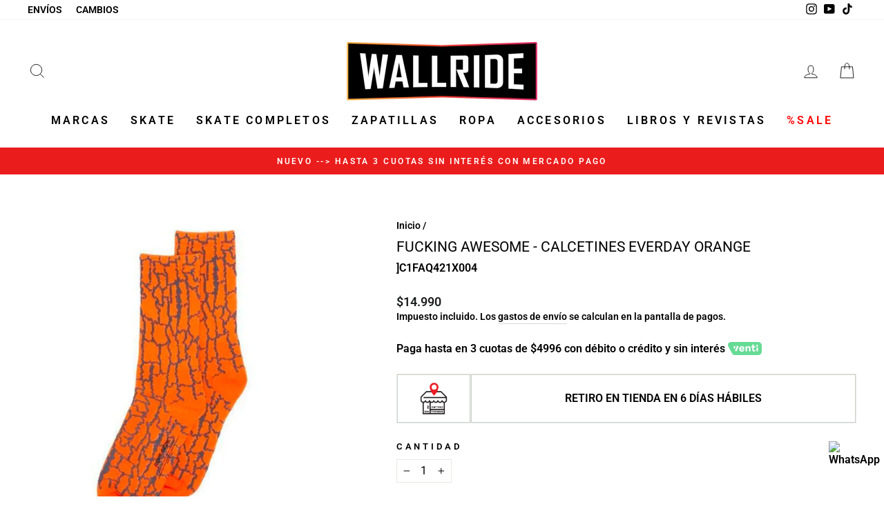

--- FILE ---
content_type: text/html; charset=utf-8
request_url: https://wallride.cl/products/fucking-awesome-calcetines-everyday-orange
body_size: 44792
content:
<!doctype html>
<html class="no-js" lang="es" dir="ltr">
<head>
	<!-- Added by AVADA SEO Suite -->
	
	<!-- /Added by AVADA SEO Suite -->
  <meta charset="utf-8">
  <meta http-equiv="X-UA-Compatible" content="IE=edge,chrome=1">
  <meta name="viewport" content="width=device-width,initial-scale=1">
  <meta name="theme-color" content="#111111">
  <link rel="canonical" href="https://wallride.cl/products/fucking-awesome-calcetines-everyday-orange">
  <link rel="preconnect" href="https://cdn.shopify.com">
  <link rel="preconnect" href="https://fonts.shopifycdn.com">
  <link rel="dns-prefetch" href="https://productreviews.shopifycdn.com">
  <link rel="dns-prefetch" href="https://ajax.googleapis.com">
  <link rel="dns-prefetch" href="https://maps.googleapis.com">
  <link rel="dns-prefetch" href="https://maps.gstatic.com"><link rel="shortcut icon" href="//wallride.cl/cdn/shop/files/favicon_32x32.jpg?v=1663791981" type="image/png" /><title>Fucking Awesome - Calcetines Everday Orange
&ndash; Wallride Skateshop
</title>
<meta name="description" content="Fucking Awesome - Calcetines - Everyday - Orange"><meta property="og:site_name" content="Wallride Skateshop">
  <meta property="og:url" content="https://wallride.cl/products/fucking-awesome-calcetines-everyday-orange">
  <meta property="og:title" content="Fucking Awesome - Calcetines Everday Orange">
  <meta property="og:type" content="product">
  <meta property="og:description" content="Fucking Awesome - Calcetines - Everyday - Orange"><meta property="og:image" content="http://wallride.cl/cdn/shop/products/FA_socks_every_orng-min.jpg?v=1651002127">
    <meta property="og:image:secure_url" content="https://wallride.cl/cdn/shop/products/FA_socks_every_orng-min.jpg?v=1651002127">
    <meta property="og:image:width" content="1024">
    <meta property="og:image:height" content="1024"><meta name="twitter:site" content="@">
  <meta name="twitter:card" content="summary_large_image">
  <meta name="twitter:title" content="Fucking Awesome - Calcetines Everday Orange">
  <meta name="twitter:description" content="Fucking Awesome - Calcetines - Everyday - Orange">
<style data-shopify>
  @font-face {
  font-family: Roboto;
  font-weight: 400;
  font-style: normal;
  font-display: swap;
  src: url("//wallride.cl/cdn/fonts/roboto/roboto_n4.2019d890f07b1852f56ce63ba45b2db45d852cba.woff2") format("woff2"),
       url("//wallride.cl/cdn/fonts/roboto/roboto_n4.238690e0007583582327135619c5f7971652fa9d.woff") format("woff");
}


  @font-face {
  font-family: Roboto;
  font-weight: 600;
  font-style: normal;
  font-display: swap;
  src: url("//wallride.cl/cdn/fonts/roboto/roboto_n6.3d305d5382545b48404c304160aadee38c90ef9d.woff2") format("woff2"),
       url("//wallride.cl/cdn/fonts/roboto/roboto_n6.bb37be020157f87e181e5489d5e9137ad60c47a2.woff") format("woff");
}

  @font-face {
  font-family: Roboto;
  font-weight: 400;
  font-style: italic;
  font-display: swap;
  src: url("//wallride.cl/cdn/fonts/roboto/roboto_i4.57ce898ccda22ee84f49e6b57ae302250655e2d4.woff2") format("woff2"),
       url("//wallride.cl/cdn/fonts/roboto/roboto_i4.b21f3bd061cbcb83b824ae8c7671a82587b264bf.woff") format("woff");
}

  @font-face {
  font-family: Roboto;
  font-weight: 600;
  font-style: italic;
  font-display: swap;
  src: url("//wallride.cl/cdn/fonts/roboto/roboto_i6.ebd6b6733fb2b030d60cbf61316511a7ffd82fb3.woff2") format("woff2"),
       url("//wallride.cl/cdn/fonts/roboto/roboto_i6.1363905a6d5249605bc5e0f859663ffe95ac3bed.woff") format("woff");
}

</style><link href="//wallride.cl/cdn/shop/t/12/assets/theme.css?v=162143514584878853791696132347" rel="stylesheet" type="text/css" media="all" />
<style data-shopify>:root {
    --typeHeaderPrimary: "system_ui";
    --typeHeaderFallback: -apple-system, 'Segoe UI', Roboto, 'Helvetica Neue', 'Noto Sans', 'Liberation Sans', Arial, sans-serif, 'Apple Color Emoji', 'Segoe UI Emoji', 'Segoe UI Symbol', 'Noto Color Emoji';
    --typeHeaderSize: 25px;
    --typeHeaderWeight: 400;
    --typeHeaderLineHeight: 1;
    --typeHeaderSpacing: 0.0em;

    --typeBasePrimary:Roboto;
    --typeBaseFallback:sans-serif;
    --typeBaseSize: 16px;
    --typeBaseWeight: 400;
    --typeBaseSpacing: 0.0em;
    --typeBaseLineHeight: 1.4;

    --typeCollectionTitle: 20px;

    --iconWeight: 2px;
    --iconLinecaps: miter;

    
      --buttonRadius: 50px;
    

    --colorGridOverlayOpacity: 0.1;
  }

  .placeholder-content {
    background-image: linear-gradient(100deg, #ffffff 40%, #f7f7f7 63%, #ffffff 79%);
  }</style><script>
    document.documentElement.className = document.documentElement.className.replace('no-js', 'js');

    window.theme = window.theme || {};
    theme.routes = {
      home: "/",
      cart: "/cart.js",
      cartPage: "/cart",
      cartAdd: "/cart/add.js",
      cartChange: "/cart/change.js"
    };
    theme.strings = {
      soldOut: "Agotado",
      unavailable: "No disponible",
      inStockLabel: "En stock",
      stockLabel: "",
      willNotShipUntil: "Será enviado después [date]",
      willBeInStockAfter: "Estará disponible después [date]",
      waitingForStock: "Inventario en el camino",
      savePrice: "Ahorras [saved_amount]",
      cartEmpty: "Su carrito actualmente está vacío.",
      cartTermsConfirmation: "Debe aceptar los términos y condiciones de venta para pagar",
      searchCollections: "Colecciones:",
      searchPages: "Páginas:",
      searchArticles: "Artículos:"
    };
    theme.settings = {
      dynamicVariantsEnable: true,
      cartType: "drawer",
      isCustomerTemplate: false,
      moneyFormat: "${{amount_no_decimals}}",
      saveType: "dollar",
      productImageSize: "square",
      productImageCover: false,
      predictiveSearch: true,
      predictiveSearchType: "product",
      quickView: true,
      themeName: 'Impulse',
      themeVersion: "5.2.1"
    };
  </script>

  <script>window.performance && window.performance.mark && window.performance.mark('shopify.content_for_header.start');</script><meta name="google-site-verification" content="Qzr5iu2m7g5VB3HGqQsnVWlFMWOeClX6zQC5FvM1Cvw">
<meta id="shopify-digital-wallet" name="shopify-digital-wallet" content="/7846264891/digital_wallets/dialog">
<link rel="alternate" type="application/json+oembed" href="https://wallride.cl/products/fucking-awesome-calcetines-everyday-orange.oembed">
<script async="async" src="/checkouts/internal/preloads.js?locale=es-CL"></script>
<script id="shopify-features" type="application/json">{"accessToken":"286ac5853a8192639647645c621bcff0","betas":["rich-media-storefront-analytics"],"domain":"wallride.cl","predictiveSearch":true,"shopId":7846264891,"locale":"es"}</script>
<script>var Shopify = Shopify || {};
Shopify.shop = "wallride-skate-supply.myshopify.com";
Shopify.locale = "es";
Shopify.currency = {"active":"CLP","rate":"1.0"};
Shopify.country = "CL";
Shopify.theme = {"name":"Impulse","id":127318753452,"schema_name":"Impulse","schema_version":"5.2.1","theme_store_id":857,"role":"main"};
Shopify.theme.handle = "null";
Shopify.theme.style = {"id":null,"handle":null};
Shopify.cdnHost = "wallride.cl/cdn";
Shopify.routes = Shopify.routes || {};
Shopify.routes.root = "/";</script>
<script type="module">!function(o){(o.Shopify=o.Shopify||{}).modules=!0}(window);</script>
<script>!function(o){function n(){var o=[];function n(){o.push(Array.prototype.slice.apply(arguments))}return n.q=o,n}var t=o.Shopify=o.Shopify||{};t.loadFeatures=n(),t.autoloadFeatures=n()}(window);</script>
<script id="shop-js-analytics" type="application/json">{"pageType":"product"}</script>
<script defer="defer" async type="module" src="//wallride.cl/cdn/shopifycloud/shop-js/modules/v2/client.init-shop-cart-sync_BSQ69bm3.es.esm.js"></script>
<script defer="defer" async type="module" src="//wallride.cl/cdn/shopifycloud/shop-js/modules/v2/chunk.common_CIqZBrE6.esm.js"></script>
<script type="module">
  await import("//wallride.cl/cdn/shopifycloud/shop-js/modules/v2/client.init-shop-cart-sync_BSQ69bm3.es.esm.js");
await import("//wallride.cl/cdn/shopifycloud/shop-js/modules/v2/chunk.common_CIqZBrE6.esm.js");

  window.Shopify.SignInWithShop?.initShopCartSync?.({"fedCMEnabled":true,"windoidEnabled":true});

</script>
<script>(function() {
  var isLoaded = false;
  function asyncLoad() {
    if (isLoaded) return;
    isLoaded = true;
    var urls = ["https:\/\/whatschat.shopiapps.in\/script\/sp-whatsapp-app-tabs.js?version=1.0\u0026shop=wallride-skate-supply.myshopify.com","https:\/\/api.fastbundle.co\/scripts\/src.js?shop=wallride-skate-supply.myshopify.com","https:\/\/loox.io\/widget\/MlDQtl6aqL\/loox.1722966413734.js?shop=wallride-skate-supply.myshopify.com","https:\/\/cdn.s3.pop-convert.com\/pcjs.production.min.js?unique_id=wallride-skate-supply.myshopify.com\u0026shop=wallride-skate-supply.myshopify.com","https:\/\/script.pop-convert.com\/new-micro\/production.pc.min.js?unique_id=wallride-skate-supply.myshopify.com\u0026shop=wallride-skate-supply.myshopify.com","https:\/\/cdn.hextom.com\/js\/eventpromotionbar.js?shop=wallride-skate-supply.myshopify.com"];
    for (var i = 0; i < urls.length; i++) {
      var s = document.createElement('script');
      s.type = 'text/javascript';
      s.async = true;
      s.src = urls[i];
      var x = document.getElementsByTagName('script')[0];
      x.parentNode.insertBefore(s, x);
    }
  };
  if(window.attachEvent) {
    window.attachEvent('onload', asyncLoad);
  } else {
    window.addEventListener('load', asyncLoad, false);
  }
})();</script>
<script id="__st">var __st={"a":7846264891,"offset":-10800,"reqid":"50d984c0-a0d4-4fea-8464-b433d449a3de-1768872763","pageurl":"wallride.cl\/products\/fucking-awesome-calcetines-everyday-orange","u":"9008caec0bf5","p":"product","rtyp":"product","rid":7263099912364};</script>
<script>window.ShopifyPaypalV4VisibilityTracking = true;</script>
<script id="captcha-bootstrap">!function(){'use strict';const t='contact',e='account',n='new_comment',o=[[t,t],['blogs',n],['comments',n],[t,'customer']],c=[[e,'customer_login'],[e,'guest_login'],[e,'recover_customer_password'],[e,'create_customer']],r=t=>t.map((([t,e])=>`form[action*='/${t}']:not([data-nocaptcha='true']) input[name='form_type'][value='${e}']`)).join(','),a=t=>()=>t?[...document.querySelectorAll(t)].map((t=>t.form)):[];function s(){const t=[...o],e=r(t);return a(e)}const i='password',u='form_key',d=['recaptcha-v3-token','g-recaptcha-response','h-captcha-response',i],f=()=>{try{return window.sessionStorage}catch{return}},m='__shopify_v',_=t=>t.elements[u];function p(t,e,n=!1){try{const o=window.sessionStorage,c=JSON.parse(o.getItem(e)),{data:r}=function(t){const{data:e,action:n}=t;return t[m]||n?{data:e,action:n}:{data:t,action:n}}(c);for(const[e,n]of Object.entries(r))t.elements[e]&&(t.elements[e].value=n);n&&o.removeItem(e)}catch(o){console.error('form repopulation failed',{error:o})}}const l='form_type',E='cptcha';function T(t){t.dataset[E]=!0}const w=window,h=w.document,L='Shopify',v='ce_forms',y='captcha';let A=!1;((t,e)=>{const n=(g='f06e6c50-85a8-45c8-87d0-21a2b65856fe',I='https://cdn.shopify.com/shopifycloud/storefront-forms-hcaptcha/ce_storefront_forms_captcha_hcaptcha.v1.5.2.iife.js',D={infoText:'Protegido por hCaptcha',privacyText:'Privacidad',termsText:'Términos'},(t,e,n)=>{const o=w[L][v],c=o.bindForm;if(c)return c(t,g,e,D).then(n);var r;o.q.push([[t,g,e,D],n]),r=I,A||(h.body.append(Object.assign(h.createElement('script'),{id:'captcha-provider',async:!0,src:r})),A=!0)});var g,I,D;w[L]=w[L]||{},w[L][v]=w[L][v]||{},w[L][v].q=[],w[L][y]=w[L][y]||{},w[L][y].protect=function(t,e){n(t,void 0,e),T(t)},Object.freeze(w[L][y]),function(t,e,n,w,h,L){const[v,y,A,g]=function(t,e,n){const i=e?o:[],u=t?c:[],d=[...i,...u],f=r(d),m=r(i),_=r(d.filter((([t,e])=>n.includes(e))));return[a(f),a(m),a(_),s()]}(w,h,L),I=t=>{const e=t.target;return e instanceof HTMLFormElement?e:e&&e.form},D=t=>v().includes(t);t.addEventListener('submit',(t=>{const e=I(t);if(!e)return;const n=D(e)&&!e.dataset.hcaptchaBound&&!e.dataset.recaptchaBound,o=_(e),c=g().includes(e)&&(!o||!o.value);(n||c)&&t.preventDefault(),c&&!n&&(function(t){try{if(!f())return;!function(t){const e=f();if(!e)return;const n=_(t);if(!n)return;const o=n.value;o&&e.removeItem(o)}(t);const e=Array.from(Array(32),(()=>Math.random().toString(36)[2])).join('');!function(t,e){_(t)||t.append(Object.assign(document.createElement('input'),{type:'hidden',name:u})),t.elements[u].value=e}(t,e),function(t,e){const n=f();if(!n)return;const o=[...t.querySelectorAll(`input[type='${i}']`)].map((({name:t})=>t)),c=[...d,...o],r={};for(const[a,s]of new FormData(t).entries())c.includes(a)||(r[a]=s);n.setItem(e,JSON.stringify({[m]:1,action:t.action,data:r}))}(t,e)}catch(e){console.error('failed to persist form',e)}}(e),e.submit())}));const S=(t,e)=>{t&&!t.dataset[E]&&(n(t,e.some((e=>e===t))),T(t))};for(const o of['focusin','change'])t.addEventListener(o,(t=>{const e=I(t);D(e)&&S(e,y())}));const B=e.get('form_key'),M=e.get(l),P=B&&M;t.addEventListener('DOMContentLoaded',(()=>{const t=y();if(P)for(const e of t)e.elements[l].value===M&&p(e,B);[...new Set([...A(),...v().filter((t=>'true'===t.dataset.shopifyCaptcha))])].forEach((e=>S(e,t)))}))}(h,new URLSearchParams(w.location.search),n,t,e,['guest_login'])})(!0,!0)}();</script>
<script integrity="sha256-4kQ18oKyAcykRKYeNunJcIwy7WH5gtpwJnB7kiuLZ1E=" data-source-attribution="shopify.loadfeatures" defer="defer" src="//wallride.cl/cdn/shopifycloud/storefront/assets/storefront/load_feature-a0a9edcb.js" crossorigin="anonymous"></script>
<script data-source-attribution="shopify.dynamic_checkout.dynamic.init">var Shopify=Shopify||{};Shopify.PaymentButton=Shopify.PaymentButton||{isStorefrontPortableWallets:!0,init:function(){window.Shopify.PaymentButton.init=function(){};var t=document.createElement("script");t.src="https://wallride.cl/cdn/shopifycloud/portable-wallets/latest/portable-wallets.es.js",t.type="module",document.head.appendChild(t)}};
</script>
<script data-source-attribution="shopify.dynamic_checkout.buyer_consent">
  function portableWalletsHideBuyerConsent(e){var t=document.getElementById("shopify-buyer-consent"),n=document.getElementById("shopify-subscription-policy-button");t&&n&&(t.classList.add("hidden"),t.setAttribute("aria-hidden","true"),n.removeEventListener("click",e))}function portableWalletsShowBuyerConsent(e){var t=document.getElementById("shopify-buyer-consent"),n=document.getElementById("shopify-subscription-policy-button");t&&n&&(t.classList.remove("hidden"),t.removeAttribute("aria-hidden"),n.addEventListener("click",e))}window.Shopify?.PaymentButton&&(window.Shopify.PaymentButton.hideBuyerConsent=portableWalletsHideBuyerConsent,window.Shopify.PaymentButton.showBuyerConsent=portableWalletsShowBuyerConsent);
</script>
<script>
  function portableWalletsCleanup(e){e&&e.src&&console.error("Failed to load portable wallets script "+e.src);var t=document.querySelectorAll("shopify-accelerated-checkout .shopify-payment-button__skeleton, shopify-accelerated-checkout-cart .wallet-cart-button__skeleton"),e=document.getElementById("shopify-buyer-consent");for(let e=0;e<t.length;e++)t[e].remove();e&&e.remove()}function portableWalletsNotLoadedAsModule(e){e instanceof ErrorEvent&&"string"==typeof e.message&&e.message.includes("import.meta")&&"string"==typeof e.filename&&e.filename.includes("portable-wallets")&&(window.removeEventListener("error",portableWalletsNotLoadedAsModule),window.Shopify.PaymentButton.failedToLoad=e,"loading"===document.readyState?document.addEventListener("DOMContentLoaded",window.Shopify.PaymentButton.init):window.Shopify.PaymentButton.init())}window.addEventListener("error",portableWalletsNotLoadedAsModule);
</script>

<script type="module" src="https://wallride.cl/cdn/shopifycloud/portable-wallets/latest/portable-wallets.es.js" onError="portableWalletsCleanup(this)" crossorigin="anonymous"></script>
<script nomodule>
  document.addEventListener("DOMContentLoaded", portableWalletsCleanup);
</script>

<link id="shopify-accelerated-checkout-styles" rel="stylesheet" media="screen" href="https://wallride.cl/cdn/shopifycloud/portable-wallets/latest/accelerated-checkout-backwards-compat.css" crossorigin="anonymous">
<style id="shopify-accelerated-checkout-cart">
        #shopify-buyer-consent {
  margin-top: 1em;
  display: inline-block;
  width: 100%;
}

#shopify-buyer-consent.hidden {
  display: none;
}

#shopify-subscription-policy-button {
  background: none;
  border: none;
  padding: 0;
  text-decoration: underline;
  font-size: inherit;
  cursor: pointer;
}

#shopify-subscription-policy-button::before {
  box-shadow: none;
}

      </style>

<script>window.performance && window.performance.mark && window.performance.mark('shopify.content_for_header.end');</script>

  <script src="//wallride.cl/cdn/shop/t/12/assets/vendor-scripts-v10.js" defer="defer"></script><script src="//wallride.cl/cdn/shop/t/12/assets/theme.js?v=61697690959979324581637694513" defer="defer"></script><link href="//wallride.cl/cdn/shop/t/12/assets/scm-product-label.css?v=154076810424633002491666877790" rel="stylesheet" type="text/css" media="all" />


<script>
if ((typeof SECOMAPP) == 'undefined') {
    var SECOMAPP = {};
}
if ((typeof SECOMAPP.pl) == 'undefined') {
    SECOMAPP.pl = {};
}








SECOMAPP.page = 'product';
SECOMAPP.pl.product = {
    id: 7263099912364,
    published_at: "2023-05-09 15:52:35 -0400",
    price: 1499000, 
    compare_at_price: 1499000,  
    tags: ["20-off-cyber-25-1","25Cyber25","calcetines","cyber-25-1","CyberOct25","FA","fahknov21","fanov21","flash-5","FUCKING AWESOME","rp-cyber-25-1","Todoropa"], 
    variants: [  {
        id: 41524082016428,
        price: 1499000 ,
        compare_at_price: 1499000  ,
        inventory_quantity: 3  ,
        inventory_management: 'shopify'  ,
        weight: 200  ,
        sku: ']C1FAQ421X004'  } 
        
    ],
    collections: [  317044687020,  321407353004,  161177796651,  290796994732,  323997925548,  321407025324,  317077586092,  156372009003,  161261879339,  159920193579,  322743632044,  321442054316,  239944007852,  318485397676,  ]
};
</script>



    
         <script src="//wallride.cl/cdn/shop/t/12/assets/scm-product-label.js?v=146208032631142267811667393534" type="text/javascript"></script>
    




    <script>
const FastBundleConf = {"enable_bap_modal":false,"frontend_version":"1.22.01","storefront_record_submitted":false,"use_shopify_prices":false,"currencies":[{"id":1545280252,"code":"CLP","conversion_fee":1.0,"roundup_number":0.0,"rounding_enabled":true}],"is_active":true,"override_product_page_forms":true,"allow_funnel":true,"translations":[{"id":529662,"key":"add","value":"Agregar","locale_code":"es","model":"shop","object_id":25230},{"id":3535885,"key":"add_all_products_to_cart","value":"Añadir todos los productos al carrito","locale_code":"es","model":"shop","object_id":25230},{"id":3535886,"key":"add_bundle","value":"Añadir Bundle","locale_code":"es","model":"shop","object_id":25230},{"id":529663,"key":"added","value":"Agregado","locale_code":"es","model":"shop","object_id":25230},{"id":529664,"key":"added_","value":"Agregado","locale_code":"es","model":"shop","object_id":25230},{"id":529668,"key":"added_items","value":"ítems agregados","locale_code":"es","model":"shop","object_id":25230},{"id":3535888,"key":"added_product_issue","value":"Hay un problema con los productos añadidos","locale_code":"es","model":"shop","object_id":25230},{"id":529669,"key":"added_to_product_list","value":"Added to the product list","locale_code":"es","model":"shop","object_id":25230},{"id":529665,"key":"add_items","value":"Por favor agrega items","locale_code":"es","model":"shop","object_id":25230},{"id":3535887,"key":"add_to_cart","value":"Agregar al carrito","locale_code":"es","model":"shop","object_id":25230},{"id":3535889,"key":"all_included_products_are_sold_out","value":"Todos los productos incluidos se han agotado","locale_code":"es","model":"shop","object_id":25230},{"id":529670,"key":"apply_discount","value":"Discount will be applied at checkout","locale_code":"es","model":"shop","object_id":25230},{"id":529671,"key":"badge_price_description","value":"Save {discount}!","locale_code":"es","model":"shop","object_id":25230},{"id":3535937,"key":"bap_disabled","value":"Completa el paquete","locale_code":"es","model":"shop","object_id":25230},{"id":529673,"key":"bap_modal_sub_title_without_variant","value":"Review the below boxes and click on the button to fix the cart.","locale_code":"es","model":"shop","object_id":25230},{"id":529672,"key":"bap_modal_sub_title_with_variant","value":"Review the below boxes, select the proper variant for each included products and click on the button to fix the cart.","locale_code":"es","model":"shop","object_id":25230},{"id":529674,"key":"bap_modal_title","value":"{product_name} is a bundle product that includes {num_of_products} products. This product will be replaced by its included products.","locale_code":"es","model":"shop","object_id":25230},{"id":529675,"key":"builder_added_count","value":"{num_added}/{num_must_add} added","locale_code":"es","model":"shop","object_id":25230},{"id":529676,"key":"builder_count_error","value":"You must add {quantity} other items from the above collections.","locale_code":"es","model":"shop","object_id":25230},{"id":529677,"key":"bundle_not_available","value":"Bundle is not available","locale_code":"es","model":"shop","object_id":25230},{"id":3535890,"key":"bundle_title","value":"Título del paquete","locale_code":"es","model":"shop","object_id":25230},{"id":3535891,"key":"buy","value":"Compra","locale_code":"es","model":"shop","object_id":25230},{"id":3535892,"key":"buy_all","value":"Compra todo","locale_code":"es","model":"shop","object_id":25230},{"id":3535893,"key":"buy_from_collections","value":"Compra de estas colecciones","locale_code":"es","model":"shop","object_id":25230},{"id":3535894,"key":"buy_item","value":"Compra {quantity} artículos","locale_code":"es","model":"shop","object_id":25230},{"id":529678,"key":"bxgy_btn_title","value":"Agregar al carro","locale_code":"es","model":"shop","object_id":25230},{"id":529679,"key":"cancel","value":"Cancelar","locale_code":"es","model":"shop","object_id":25230},{"id":529680,"key":"capacity_is_over","value":"Item not added. You already have added the required number of products from this collection.","locale_code":"es","model":"shop","object_id":25230},{"id":3535895,"key":"choose_items_to_buy","value":"Elige artículos para comprar juntos.","locale_code":"es","model":"shop","object_id":25230},{"id":529681,"key":"collection","value":"collection","locale_code":"es","model":"shop","object_id":25230},{"id":529682,"key":"collection_btn_title","value":"Agregar seleccion al carro","locale_code":"es","model":"shop","object_id":25230},{"id":529683,"key":"collection_item","value":"Add {quantity} items from {collection} collection","locale_code":"es","model":"shop","object_id":25230},{"id":3535896,"key":"color","value":"Color","locale_code":"es","model":"shop","object_id":25230},{"id":529684,"key":"copied","value":"Copied!","locale_code":"es","model":"shop","object_id":25230},{"id":529685,"key":"copy_code","value":"Copy code","locale_code":"es","model":"shop","object_id":25230},{"id":3535897,"key":"currently_soldout","value":"Este producto está agotado actualmente","locale_code":"es","model":"shop","object_id":25230},{"id":3535898,"key":"days","value":"Días","locale_code":"es","model":"shop","object_id":25230},{"id":3535899,"key":"delete_bap_product","value":"aquí","locale_code":"es","model":"shop","object_id":25230},{"id":3535900,"key":"discount_applied","value":"{discount} descuento aplicado","locale_code":"es","model":"shop","object_id":25230},{"id":529686,"key":"discount_card_desc","value":"Enter the discount code below if it isn't included at checkout.","locale_code":"es","model":"shop","object_id":25230},{"id":529687,"key":"discount_card_discount","value":"Discount code:","locale_code":"es","model":"shop","object_id":25230},{"id":529742,"key":"discount_is_applied","value":"discount is applied on the selected products.","locale_code":"es","model":"shop","object_id":25230},{"id":3535901,"key":"discount_off","value":"{discount} DESCONTO","locale_code":"es","model":"shop","object_id":25230},{"id":3535902,"key":"dropdown","value":"desplegable","locale_code":"es","model":"shop","object_id":25230},{"id":3535903,"key":"error_loading_bundles","value":"Hay un problema cargando los paquetes, ¡por favor intente de nuevo en un momento!","locale_code":"es","model":"shop","object_id":25230},{"id":529688,"key":"fix_cart","value":"Fix your Cart","locale_code":"es","model":"shop","object_id":25230},{"id":529689,"key":"free","value":"Free","locale_code":"es","model":"shop","object_id":25230},{"id":3535904,"key":"free_gift","value":"Regalo gratis","locale_code":"es","model":"shop","object_id":25230},{"id":3535905,"key":"free_gift_applied","value":"Regalo gratis aplicado","locale_code":"es","model":"shop","object_id":25230},{"id":529690,"key":"free_shipping","value":"Free Shipping","locale_code":"es","model":"shop","object_id":25230},{"id":529691,"key":"funnel_alert","value":"This item is already in your cart.","locale_code":"es","model":"shop","object_id":25230},{"id":529692,"key":"funnel_button_description","value":"Comprar pack | Ahorras {discount}","locale_code":"es","model":"shop","object_id":25230},{"id":529693,"key":"funnel_discount_description","value":"Ahorras {discount}","locale_code":"es","model":"shop","object_id":25230},{"id":529694,"key":"funnel_popup_title","value":"Complete your cart with this bundle and save","locale_code":"es","model":"shop","object_id":25230},{"id":3535906,"key":"get_free_gift","value":"Obtén estos regalos gratis","locale_code":"es","model":"shop","object_id":25230},{"id":3535907,"key":"get_off_collections","value":"Obtén un {discount}% de descuento en estas colecciones","locale_code":"es","model":"shop","object_id":25230},{"id":529695,"key":"go_to_bundle_builder","value":"Go to Bundle builder","locale_code":"es","model":"shop","object_id":25230},{"id":3535908,"key":"go_to_offer_page","value":"Ve a la Página de Oferta","locale_code":"es","model":"shop","object_id":25230},{"id":529738,"key":"have_not_selected","value":"You have not selected any items yet","locale_code":"es","model":"shop","object_id":25230},{"id":529739,"key":"have_selected","value":"You have selected {quantity} items","locale_code":"es","model":"shop","object_id":25230},{"id":3535909,"key":"hide","value":"Ocultar","locale_code":"es","model":"shop","object_id":25230},{"id":3535910,"key":"hours","value":"Horas","locale_code":"es","model":"shop","object_id":25230},{"id":529696,"key":"includes_free_shipping","value":"Includes Free Shipping","locale_code":"es","model":"shop","object_id":25230},{"id":529740,"key":"item","value":"item","locale_code":"es","model":"shop","object_id":25230},{"id":529666,"key":"items","value":"items","locale_code":"es","model":"shop","object_id":25230},{"id":529697,"key":"items_not_found","value":"No matching items found","locale_code":"es","model":"shop","object_id":25230},{"id":529698,"key":"items_selected","value":"items selected","locale_code":"es","model":"shop","object_id":25230},{"id":3535912,"key":"main_sold_out","value":"El producto principal está agotado.","locale_code":"es","model":"shop","object_id":25230},{"id":3535911,"key":"material","value":"Material","locale_code":"es","model":"shop","object_id":25230},{"id":3535913,"key":"min","value":"Mín","locale_code":"es","model":"shop","object_id":25230},{"id":529699,"key":"mix_btn_title","value":"Add selected to cart","locale_code":"es","model":"shop","object_id":25230},{"id":529700,"key":"multiple_items_funnel_alert","value":"Some of the items are already in the cart","locale_code":"es","model":"shop","object_id":25230},{"id":529737,"key":"no","value":"No","locale_code":"es","model":"shop","object_id":25230},{"id":3535914,"key":"no_item","value":"¡No se añadieron artículos!","locale_code":"es","model":"shop","object_id":25230},{"id":529701,"key":"no_item_selected","value":"No items selected!","locale_code":"es","model":"shop","object_id":25230},{"id":529702,"key":"not_enough","value":"insufficient inventory","locale_code":"es","model":"shop","object_id":25230},{"id":3535915,"key":"not_selected_any","value":"no has seleccionado ningún artículo todavía.","locale_code":"es","model":"shop","object_id":25230},{"id":3535916,"key":"of","value":"de","locale_code":"es","model":"shop","object_id":25230},{"id":529667,"key":"off","value":"off","locale_code":"es","model":"shop","object_id":25230},{"id":3535917,"key":"offer_ends","value":"Esta oferta termina en","locale_code":"es","model":"shop","object_id":25230},{"id":529736,"key":"one_time_purchase","value":"One time purchase","locale_code":"es","model":"shop","object_id":25230},{"id":3535918,"key":"option","value":"opción","locale_code":"es","model":"shop","object_id":25230},{"id":3535919,"key":"out_of","value":"de","locale_code":"es","model":"shop","object_id":25230},{"id":3535920,"key":"per_one","value":"por uno","locale_code":"es","model":"shop","object_id":25230},{"id":529703,"key":"Please_add_product_from_collections","value":"Please add product from collections","locale_code":"es","model":"shop","object_id":25230},{"id":3535921,"key":"powered_by","value":"Impulsado por","locale_code":"es","model":"shop","object_id":25230},{"id":529704,"key":"price_description","value":"Agregar pack al carrito | Ahorras {discount}","locale_code":"es","model":"shop","object_id":25230},{"id":3535922,"key":"price_description_setPrice","value":"Agregar al carrito por {final_price}","locale_code":"es","model":"shop","object_id":25230},{"id":3535923,"key":"proceed_without_addons","value":"Continuar sin complementos","locale_code":"es","model":"shop","object_id":25230},{"id":529705,"key":"product","value":"product","locale_code":"es","model":"shop","object_id":25230},{"id":3535938,"key":"product_added","value":"{number} añadido","locale_code":"es","model":"shop","object_id":25230},{"id":3535939,"key":"product_added_with_more","value":"{number} añadido. ¡Añade más!","locale_code":"es","model":"shop","object_id":25230},{"id":529706,"key":"products","value":"products","locale_code":"es","model":"shop","object_id":25230},{"id":3535924,"key":"quantity","value":"Cantidad","locale_code":"es","model":"shop","object_id":25230},{"id":529707,"key":"remove","value":"Remove","locale_code":"es","model":"shop","object_id":25230},{"id":3535925,"key":"remove_from_cart","value":"Eliminar del carrito","locale_code":"es","model":"shop","object_id":25230},{"id":529708,"key":"required_tooltip","value":"This product is required and can not be deselected","locale_code":"es","model":"shop","object_id":25230},{"id":529709,"key":"save","value":"Save","locale_code":"es","model":"shop","object_id":25230},{"id":529745,"key":"save_more","value":"Add {range} to save more","locale_code":"es","model":"shop","object_id":25230},{"id":529710,"key":"search_product","value":"search products","locale_code":"es","model":"shop","object_id":25230},{"id":3535926,"key":"sec","value":"Sec","locale_code":"es","model":"shop","object_id":25230},{"id":3535927,"key":"see_all","value":"Ver todo","locale_code":"es","model":"shop","object_id":25230},{"id":529711,"key":"see_less","value":"See less","locale_code":"es","model":"shop","object_id":25230},{"id":529712,"key":"see_more_details","value":"See more details","locale_code":"es","model":"shop","object_id":25230},{"id":529713,"key":"select_all","value":"All products","locale_code":"es","model":"shop","object_id":25230},{"id":529714,"key":"select_all_variants","value":"Seleccionar todas las variantes","locale_code":"es","model":"shop","object_id":25230},{"id":529716,"key":"select_all_variants_correctly","value":"Seleccionar las tallas","locale_code":"es","model":"shop","object_id":25230},{"id":529715,"key":"select_at_least","value":"Debes seleccionar al menos {minQty} items","locale_code":"es","model":"shop","object_id":25230},{"id":529741,"key":"select_at_least_min_qty","value":"Selecciona al menos {min_qty} items para aplicar oferta","locale_code":"es","model":"shop","object_id":25230},{"id":529720,"key":"selected","value":"Seleccionado","locale_code":"es","model":"shop","object_id":25230},{"id":529721,"key":"selected_items","value":"ítems seleccionados","locale_code":"es","model":"shop","object_id":25230},{"id":529722,"key":"selected_products","value":"Seleccionar productos","locale_code":"es","model":"shop","object_id":25230},{"id":529743,"key":"select_selling_plan","value":"Select a selling plan","locale_code":"es","model":"shop","object_id":25230},{"id":529717,"key":"select_variant","value":"Seleccionar talla","locale_code":"es","model":"shop","object_id":25230},{"id":3535928,"key":"select_variant_minimal","value":"Tamaño / Color / Tipo","locale_code":"es","model":"shop","object_id":25230},{"id":529718,"key":"select_variants","value":"Seleccionar talla","locale_code":"es","model":"shop","object_id":25230},{"id":529719,"key":"select_variants_for","value":"Select variants for {product}","locale_code":"es","model":"shop","object_id":25230},{"id":529744,"key":"select_variants_to_show_subscription","value":"You have not selected the variants\nor there are no subscription plans with the selected variants.","locale_code":"es","model":"shop","object_id":25230},{"id":529723,"key":"shipping_cost","value":"Shipping cost","locale_code":"es","model":"shop","object_id":25230},{"id":3535929,"key":"show","value":"Mostrar","locale_code":"es","model":"shop","object_id":25230},{"id":529724,"key":"show_more_products","value":"Show more products","locale_code":"es","model":"shop","object_id":25230},{"id":529725,"key":"show_selected_items","value":"Show selected items","locale_code":"es","model":"shop","object_id":25230},{"id":3535930,"key":"size","value":"Tamaño","locale_code":"es","model":"shop","object_id":25230},{"id":529726,"key":"sold_out","value":"Sold out","locale_code":"es","model":"shop","object_id":25230},{"id":529746,"key":"style","value":"Style","locale_code":"es","model":"shop","object_id":25230},{"id":529747,"key":"swipe_up","value":"Swipe up to check","locale_code":"es","model":"shop","object_id":25230},{"id":529727,"key":"swipe_up_to_check","value":"items added, swipe up to check","locale_code":"es","model":"shop","object_id":25230},{"id":529728,"key":"tap_to_check","value":"Tap to check","locale_code":"es","model":"shop","object_id":25230},{"id":3535936,"key":"the_product_is_sold_out","value":"El producto está agotado","locale_code":"es","model":"shop","object_id":25230},{"id":529729,"key":"this_item","value":"Este producto","locale_code":"es","model":"shop","object_id":25230},{"id":529730,"key":"total","value":"Total","locale_code":"es","model":"shop","object_id":25230},{"id":3535931,"key":"variant","value":"Variante","locale_code":"es","model":"shop","object_id":25230},{"id":529731,"key":"variants","value":"Talla","locale_code":"es","model":"shop","object_id":25230},{"id":3535932,"key":"view_offer_details","value":"Ver detalles de la oferta","locale_code":"es","model":"shop","object_id":25230},{"id":529732,"key":"view_products_and_select_variants","value":"See all Products and select their variants","locale_code":"es","model":"shop","object_id":25230},{"id":529733,"key":"volume_btn_title","value":"Add {quantity} | save {discount}","locale_code":"es","model":"shop","object_id":25230},{"id":3535933,"key":"x_bundle_discount","value":"Compra de estas listas","locale_code":"es","model":"shop","object_id":25230},{"id":3535934,"key":"y_bundle_discount","value":"Obtén {discount} en estas listas","locale_code":"es","model":"shop","object_id":25230},{"id":3535935,"key":"you_have","value":"Tienes","locale_code":"es","model":"shop","object_id":25230},{"id":529734,"key":"you_must_select_variant","value":"You must select variant for all items.","locale_code":"es","model":"shop","object_id":25230},{"id":529735,"key":"zero_discount_btn_title","value":"Agregar al carro","locale_code":"es","model":"shop","object_id":25230}],"pid":"","bap_ids":[],"active_bundles_count":21,"use_color_swatch":false,"use_shop_price":false,"dropdown_color_swatch":true,"option_config":{},"enable_subscriptions":false,"has_fbt_bundle":true,"use_shopify_function_discount":true,"use_bundle_builder_modal":false,"use_cart_hidden_attributes":false,"bap_override_fetch":false,"invalid_bap_override_fetch":false,"volume_discount_add_on_override_fetch":false,"pmm_new_design":true,"merged_mix_and_match":false,"change_vd_product_picture":false,"buy_it_now":true,"rgn":623898,"baps":{},"has_multilingual_permission":false,"use_vd_templating":true,"use_payload_variant_id_in_fetch_override":false,"use_compare_at_price":false,"storefront_access_token":"639b90003a49935d5a2bf1ae14630e41","serverless_vd_display":false,"serverless_vd_discount":false,"products_with_add_on":{},"collections_with_add_on":{},"has_required_plan":true,"bundleBox":{"id":26797,"bundle_page_enabled":true,"bundle_page_style":null,"currency":"CLP","currency_format":"$%s","percentage_format":"%s%","show_sold_out":true,"track_inventory":true,"shop_page_external_script":"","page_external_script":"","shop_page_style":null,"shop_page_title":null,"shop_page_description":null,"app_version":"v2","show_logo":true,"show_info":false,"money_format":"amount_no_decimals","tax_factor":1.0,"primary_locale":"es","discount_code_prefix":"BUNDLE","is_active":true,"created":"2023-07-26T19:40:16.403142Z","updated":"2025-11-03T16:54:35.854154Z","title":"Don't miss this offer","style":null,"inject_selector":null,"mix_inject_selector":null,"fbt_inject_selector":null,"volume_inject_selector":null,"volume_variant_selector":null,"button_title":"Buy this bundle","bogo_button_title":"Buy {quantity} items","price_description":"Add bundle to cart | Save {discount}","version":"v2.3","bogo_version":"v1","nth_child":1,"redirect_to_cart":true,"column_numbers":3,"color":null,"btn_font_color":"white","add_to_cart_selector":null,"cart_info_version":"v2","button_position":"bottom","bundle_page_shape":"row","add_bundle_action":"checkout","requested_bundle_action":null,"request_action_text":null,"cart_drawer_function":"","cart_drawer_function_svelte":"","theme_template":"light","external_script":"","pre_add_script":"","shop_external_script":"","shop_style":"","bap_inject_selector":"","bap_none_selector":"","bap_form_script":"","bap_button_selector":"","bap_style_object":{"standard":{"custom_code":{"main":{"custom_js":"","custom_css":""}},"product_detail":{"price_style":{"color":"#5e5e5e","fontSize":16,"fontFamily":""},"title_style":{"color":"#303030","fontSize":16,"fontFamily":""},"image_border":{"borderColor":"#e5e5e5"},"pluses_style":{"fill":"","width":""},"separator_line_style":{"backgroundColor":"#e5e5e5"},"variant_selector_style":{"color":"#000000","height":46,"backgroundColor":"#fafafa"}}},"mix_and_match":{"custom_code":{"main":{"custom_js":"","custom_css":""}},"product_detail":{"price_style":{"color":"#5e5e5e","fontSize":16,"fontFamily":""},"title_style":{"color":"#303030","fontSize":16,"fontFamily":""},"image_border":{"borderColor":"#e5e5e5"},"pluses_style":{"fill":"","width":""},"checkbox_style":{"checked":"","unchecked":"","checked_color":"#2c6ecb"},"quantities_style":{"color":"","backgroundColor":""},"product_card_style":{"checked_border":"","unchecked_border":"","checked_background":""},"separator_line_style":{"backgroundColor":"#e5e5e5"},"variant_selector_style":{"color":"#000000","height":46,"backgroundColor":"#fafafa"},"quantities_selector_style":{"color":"#000000","backgroundColor":"#fafafa"}}}},"bundles_page_style_object":null,"style_object":{"fbt":{"design":{"main":{"design":"classic"}}},"bogo":{"box":{"border":{"borderColor":"#E5E5E5","borderWidth":1,"borderRadius":5},"background":{"backgroundColor":"#FFFFFF"}},"theme":{"main":{"theme":"light"}},"button":{"background":{"backgroundColor":"#000000"},"button_label":{"color":"#ffffff","fontSize":16,"fontFamily":""},"button_position":{"position":"bottom"}},"design":{"main":{"design":"classic"}},"option":{"final_price_style":{"color":"#303030","fontSize":16,"fontFamily":""},"option_text_style":{"color":"#303030","fontSize":16,"fontFamily":""},"option_button_style":{"checked_color":"#2c6ecb","unchecked_color":""},"original_price_style":{"color":"#919191","fontSize":16,"fontFamily":""}},"custom_code":{"main":{"custom_js":"","custom_css":""}},"total_section":{"text":{"color":"#303030","fontSize":16,"fontFamily":""},"background":{"backgroundColor":"#FAFAFA"},"final_price_style":{"color":"#008060","fontSize":16,"fontFamily":""},"original_price_style":{"color":"#D72C0D","fontSize":16,"fontFamily":""}},"discount_label":{"background":{"backgroundColor":"#000000"},"text_style":{"color":"#ffffff"}},"product_detail":{"price_style":{"color":"#5e5e5e","fontSize":16,"fontFamily":""},"title_style":{"color":"#303030","fontSize":16,"fontFamily":""},"image_border":{"borderColor":"#e5e5e5"},"quantities_style":{"color":"#000000","backgroundColor":"#ffffff"},"separator_line_style":{"backgroundColor":"#e5e5e5"},"variant_selector_style":{"color":"#5e5e5e","height":"","backgroundColor":"#FAFAFA"},"quantities_selector_style":{"color":"#000000","backgroundColor":"#fafafa"}},"title_and_description":{"alignment":{"textAlign":"left"},"title_style":{"color":"#303030","fontSize":18,"fontFamily":""},"description_style":{"color":"","fontSize":"","fontFamily":""}}},"bxgyf":{"box":{"border":{"borderColor":"#E5E5E5","borderWidth":1,"borderRadius":5},"background":{"backgroundColor":"#FFFFFF"}},"plus":{"style":{"fill":"#919191","size":24,"backgroundColor":"#F1F1F1"}},"button":{"background":{"backgroundColor":"#000000"},"button_label":{"color":"#FFFFFF","fontSize":18,"fontFamily":""},"button_position":{"position":"bottom"}},"custom_code":{"main":{"custom_js":"","custom_css":""}},"total_section":{"text":{"color":"#303030","fontSize":16,"fontFamily":""},"background":{"backgroundColor":"#FAFAFA"},"final_price_style":{"color":"#008060","fontSize":16,"fontFamily":""},"original_price_style":{"color":"#D72C0D","fontSize":16,"fontFamily":""}},"discount_badge":{"background":{"backgroundColor":"#C30000"},"text_style":{"color":"#FFFFFF","fontSize":18,"fontFamily":""}},"product_detail":{"title_style":{"color":"#303030","fontSize":16,"fontFamily":""},"image_border":{"borderColor":"#E5E5E5"},"quantities_style":{"color":"#000000","borderColor":"#000000","backgroundColor":"#FFFFFF"},"final_price_style":{"color":"#5E5E5E","fontSize":16,"fontFamily":""},"original_price_style":{"color":"#919191","fontSize":16,"fontFamily":""},"separator_line_style":{"backgroundColor":"#E5E5E5"},"variant_selector_style":{"color":"#5E5E5E","height":36,"borderColor":"#E5E5E5","backgroundColor":"#FAFAFA"}},"title_and_description":{"alignment":{"textAlign":"left"},"title_style":{"color":"#303030","fontSize":18,"fontFamily":""},"description_style":{"color":"#5E5E5E","fontSize":16,"fontFamily":""}}},"standard":{"box":{"border":{"borderColor":"#E5E5E5","borderWidth":1,"borderRadius":10},"background":{"backgroundColor":"#FFFFFF"}},"theme":{"main":{"theme":"light"}},"title":{"style":{"color":"#303030","fontSize":18,"fontFamily":""},"alignment":{"textAlign":"left"}},"button":{"background":{"backgroundColor":"#000000"},"button_label":{"color":"#ffffff","fontSize":16,"fontFamily":""},"button_position":{"position":"bottom"}},"design":{"main":{"design":"classic"},"design":"classic"},"custom_code":{"main":{"custom_js":"","custom_css":""}},"header_image":{"image_border":{"borderColor":""},"pluses_style":{"fill":"#000","width":""},"quantities_style":{"color":"","borderColor":"","backgroundColor":""}},"total_section":{"text":{"color":"#303030","fontSize":16,"fontFamily":""},"background":{"backgroundColor":"#FAFAFA"},"final_price_style":{"color":"#008060","fontSize":16,"fontFamily":""},"original_price_style":{"color":"#D72C0D","fontSize":16,"fontFamily":""}},"discount_label":{"background":{"backgroundColor":"#000000"},"text_style":{"color":"#ffffff"}},"product_detail":{"price_style":{"color":"#303030","fontSize":16,"fontFamily":""},"title_style":{"color":"#303030","fontSize":16,"fontFamily":""},"image_border":{"borderColor":"#e5e5e5"},"pluses_style":{"fill":"#5e5e5e","width":""},"quantities_style":{"color":"#000000","backgroundColor":"#ffffff"},"separator_line_style":{"backgroundColor":"#FAFAFA"},"variant_selector_style":{"color":"#5e5e5e","height":"","backgroundColor":"#FAFAFA"}}},"mix_and_match":{"box":{"border":{"borderColor":"#E5E5E5","borderWidth":1,"borderRadius":5},"background":{"backgroundColor":"#FFFFFF"}},"theme":{"main":{"theme":"light"}},"button":{"background":{"backgroundColor":"#000000"},"button_label":{"color":"#ffffff","fontSize":16,"fontFamily":""},"button_position":{"position":"bottom"}},"custom_code":{"main":{"custom_js":"","custom_css":""}},"header_image":{"image_border":{"borderColor":""},"pluses_style":{"fill":"#000","width":""},"quantities_style":{"color":"","borderColor":"","backgroundColor":""}},"total_section":{"text":{"color":"#303030","fontSize":16,"fontFamily":""},"background":{"backgroundColor":"#FAFAFA"},"final_price_style":{"color":"#008060","fontSize":16,"fontFamily":""},"original_price_style":{"color":"#D72C0D","fontSize":16,"fontFamily":""}},"product_detail":{"price_style":{"color":"#5e5e5e","fontSize":16,"fontFamily":""},"title_style":{"color":"#303030","fontSize":16,"fontFamily":""},"image_border":{"borderColor":"#e5e5e5"},"pluses_style":{"fill":"#5e5e5e","width":""},"checkbox_style":{"checked_color":"#2c6ecb","unchecked_color":""},"quantities_style":{"color":"#000000","backgroundColor":"#ffffff"},"separator_line_style":{"backgroundColor":"#e5e5e5"},"variant_selector_style":{"color":"#5e5e5e","height":"","backgroundColor":"#FAFAFA"},"quantities_selector_style":{"color":"#000000","backgroundColor":"#fafafa"}},"title_and_description":{"alignment":{"textAlign":"left"},"title_style":{"color":"#303030","fontSize":18,"fontFamily":""},"description_style":{"color":"#5e5e5e","fontSize":16,"fontFamily":""}}},"col_mix_and_match":{"box":{"border":{"borderColor":"#E5E5E5","borderWidth":1,"borderRadius":5},"background":{"backgroundColor":"#FFFFFF"}},"theme":{"main":{"theme":"light"}},"button":{"background":{"backgroundColor":"#000000"},"button_label":{"color":"#ffffff","fontSize":16,"fontFamily":""},"button_position":{"position":"bottom"}},"custom_code":{"main":{"custom_js":"","custom_css":""}},"discount_badge":{"background":{"backgroundColor":"#c30000"},"text_style":{"color":"#ffffff","fontSize":16}},"collection_details":{"title_style":{"color":"#303030","fontSize":16,"fontFamily":""},"pluses_style":{"fill":"","width":"","backgroundColor":""},"description_style":{"color":"#5e5e5e","fontSize":14,"fontFamily":""},"separator_line_style":{"backgroundColor":"#e5e5e5"},"collection_image_border":{"borderColor":"#e5e5e5"}},"title_and_description":{"alignment":{"textAlign":"left"},"title_style":{"color":"#303030","fontSize":18,"fontFamily":""},"description_style":{"color":"#5e5e5e","fontSize":16,"fontFamily":""}}}},"old_style_object":{"fbt":{"design":{"main":{"design":"classic"}}},"bogo":{"box":{"border":{"borderColor":"#E5E5E5","borderWidth":1,"borderRadius":5},"background":{"backgroundColor":"#FFFFFF"}},"theme":{"main":{"theme":"light"}},"button":{"background":{"backgroundColor":"#000000"},"button_label":{"color":"#ffffff","fontSize":16,"fontFamily":""},"button_position":{"position":"bottom"}},"design":{"main":{"design":"classic"}},"option":{"final_price_style":{"color":"#303030","fontSize":16,"fontFamily":""},"option_text_style":{"color":"#303030","fontSize":16,"fontFamily":""},"option_button_style":{"checked_color":"#2c6ecb","unchecked_color":""},"original_price_style":{"color":"#919191","fontSize":16,"fontFamily":""}},"custom_code":{"main":{"custom_js":"","custom_css":""}},"total_section":{"text":{"color":"#303030","fontSize":16,"fontFamily":""},"background":{"backgroundColor":"#FAFAFA"},"final_price_style":{"color":"#008060","fontSize":16,"fontFamily":""},"original_price_style":{"color":"#D72C0D","fontSize":16,"fontFamily":""}},"product_detail":{"price_style":{"color":"#5e5e5e","fontSize":16,"fontFamily":""},"title_style":{"color":"#303030","fontSize":16,"fontFamily":""},"image_border":{"borderColor":"#e5e5e5"},"quantities_style":{"color":"#000000","backgroundColor":"#ffffff"},"separator_line_style":{"backgroundColor":"#e5e5e5"},"variant_selector_style":{"color":"#5e5e5e","height":"","backgroundColor":"#FAFAFA"},"quantities_selector_style":{"color":"#000000","backgroundColor":"#fafafa"}},"title_and_description":{"alignment":{"textAlign":"left"},"title_style":{"color":"#303030","fontSize":18,"fontFamily":""},"description_style":{"color":"","fontSize":"","fontFamily":""}}},"bxgyf":{"box":{"border":{"borderColor":"#E5E5E5","borderWidth":1,"borderRadius":5},"background":{"backgroundColor":"#FFFFFF"}},"plus":{"style":{"fill":"#919191","size":24,"backgroundColor":"#F1F1F1"}},"button":{"background":{"backgroundColor":"#000000"},"button_label":{"color":"#FFFFFF","fontSize":18,"fontFamily":""},"button_position":{"position":"bottom"}},"custom_code":{"main":{"custom_js":"","custom_css":""}},"total_section":{"text":{"color":"#303030","fontSize":16,"fontFamily":""},"background":{"backgroundColor":"#FAFAFA"},"final_price_style":{"color":"#008060","fontSize":16,"fontFamily":""},"original_price_style":{"color":"#D72C0D","fontSize":16,"fontFamily":""}},"discount_badge":{"background":{"backgroundColor":"#C30000"},"text_style":{"color":"#FFFFFF","fontSize":18,"fontFamily":""}},"product_detail":{"title_style":{"color":"#303030","fontSize":16,"fontFamily":""},"image_border":{"borderColor":"#E5E5E5"},"quantities_style":{"color":"#000000","borderColor":"#000000","backgroundColor":"#FFFFFF"},"final_price_style":{"color":"#5E5E5E","fontSize":16,"fontFamily":""},"original_price_style":{"color":"#919191","fontSize":16,"fontFamily":""},"separator_line_style":{"backgroundColor":"#E5E5E5"},"variant_selector_style":{"color":"#5E5E5E","height":36,"borderColor":"#E5E5E5","backgroundColor":"#FAFAFA"}},"title_and_description":{"alignment":{"textAlign":"left"},"title_style":{"color":"#303030","fontSize":18,"fontFamily":""},"description_style":{"color":"#5E5E5E","fontSize":16,"fontFamily":""}}},"standard":{"box":{"border":{"borderColor":"#E5E5E5","borderWidth":1,"borderRadius":10},"background":{"backgroundColor":"#FFFFFF"}},"theme":{"main":{"theme":"light"}},"title":{"style":{"color":"#303030","fontSize":18,"fontFamily":""},"alignment":{"textAlign":"left"}},"button":{"background":{"backgroundColor":"#000000"},"button_label":{"color":"#ffffff","fontSize":16,"fontFamily":""},"button_position":{"position":"bottom"}},"design":{"main":{"design":"classic"},"design":"classic"},"custom_code":{"main":{"custom_js":"","custom_css":""}},"header_image":{"image_border":{"borderColor":""},"pluses_style":{"fill":"#000","width":""},"quantities_style":{"color":"","borderColor":"","backgroundColor":""}},"total_section":{"text":{"color":"#303030","fontSize":16,"fontFamily":""},"background":{"backgroundColor":"#FAFAFA"},"final_price_style":{"color":"#008060","fontSize":16,"fontFamily":""},"original_price_style":{"color":"#D72C0D","fontSize":16,"fontFamily":""}},"product_detail":{"price_style":{"color":"#303030","fontSize":16,"fontFamily":""},"title_style":{"color":"#303030","fontSize":16,"fontFamily":""},"image_border":{"borderColor":"#e5e5e5"},"pluses_style":{"fill":"#5e5e5e","width":""},"quantities_style":{"color":"#000000","backgroundColor":"#ffffff"},"separator_line_style":{"backgroundColor":"#FAFAFA"},"variant_selector_style":{"color":"#5e5e5e","height":"","backgroundColor":"#FAFAFA"}}},"mix_and_match":{"box":{"border":{"borderColor":"#E5E5E5","borderWidth":1,"borderRadius":5},"background":{"backgroundColor":"#FFFFFF"}},"theme":{"main":{"theme":"light"}},"button":{"background":{"backgroundColor":"#000000"},"button_label":{"color":"#ffffff","fontSize":16,"fontFamily":""},"button_position":{"position":"bottom"}},"custom_code":{"main":{"custom_js":"","custom_css":""}},"header_image":{"image_border":{"borderColor":""},"pluses_style":{"fill":"#000","width":""},"quantities_style":{"color":"","borderColor":"","backgroundColor":""}},"total_section":{"text":{"color":"#303030","fontSize":16,"fontFamily":""},"background":{"backgroundColor":"#FAFAFA"},"final_price_style":{"color":"#008060","fontSize":16,"fontFamily":""},"original_price_style":{"color":"#D72C0D","fontSize":16,"fontFamily":""}},"product_detail":{"price_style":{"color":"#5e5e5e","fontSize":16,"fontFamily":""},"title_style":{"color":"#303030","fontSize":16,"fontFamily":""},"image_border":{"borderColor":"#e5e5e5"},"pluses_style":{"fill":"#5e5e5e","width":""},"checkbox_style":{"checked_color":"#2c6ecb","unchecked_color":""},"quantities_style":{"color":"#000000","backgroundColor":"#ffffff"},"separator_line_style":{"backgroundColor":"#e5e5e5"},"variant_selector_style":{"color":"#5e5e5e","height":"","backgroundColor":"#FAFAFA"},"quantities_selector_style":{"color":"#000000","backgroundColor":"#fafafa"}},"title_and_description":{"alignment":{"textAlign":"left"},"title_style":{"color":"#303030","fontSize":18,"fontFamily":""},"description_style":{"color":"#5e5e5e","fontSize":16,"fontFamily":""}}},"col_mix_and_match":{"box":{"border":{"borderColor":"#E5E5E5","borderWidth":1,"borderRadius":5},"background":{"backgroundColor":"#FFFFFF"}},"theme":{"main":{"theme":"light"}},"button":{"background":{"backgroundColor":"#000000"},"button_label":{"color":"#ffffff","fontSize":16,"fontFamily":""},"button_position":{"position":"bottom"}},"custom_code":{"main":{"custom_js":"","custom_css":""}},"discount_badge":{"background":{"backgroundColor":"#c30000"},"text_style":{"color":"#ffffff","fontSize":16}},"collection_details":{"title_style":{"color":"#303030","fontSize":16,"fontFamily":""},"pluses_style":{"fill":"","width":"","backgroundColor":""},"description_style":{"color":"#5e5e5e","fontSize":14,"fontFamily":""},"separator_line_style":{"backgroundColor":"#e5e5e5"},"collection_image_border":{"borderColor":"#e5e5e5"}},"title_and_description":{"alignment":{"textAlign":"left"},"title_style":{"color":"#303030","fontSize":18,"fontFamily":""},"description_style":{"color":"#5e5e5e","fontSize":16,"fontFamily":""}}}},"zero_discount_btn_title":"Add to cart","mix_btn_title":"Add selected to cart","collection_btn_title":"Add selected to cart","cart_page_issue":null,"cart_drawer_issue":null,"volume_btn_title":"Add {quantity} | save {discount}","badge_color":"#C30000","badge_price_description":"Save {discount}!","use_discount_on_cookie":true,"show_bap_buy_button":false,"bap_version":"v1","bap_price_selector":null,"bap_compare_price_selector":null,"bundles_display":"vertical","use_first_variant":false,"shop":25230},"bundlePageInfo":{"title":null,"description":null,"enabled":true,"handle":"bundles","shop_style":null,"shop_external_script":"","style":null,"external_script":"","bundles_alignment":"bottom","bundles_display":"horizontal"},"cartInfo":{"id":26800,"currency":"CLP","currency_format":"$%s","box_discount_description":"Add bundle to cart | Save {discount}","box_button_title":"Buy this bundle","free_shipping_translation":"Free Shipping","shipping_cost_translation":"Shipping cost","is_reference":false,"subtotal_selector":".cart__page-col>.cart__item-sub.cart__item-row","subtotal_price_selector":".cart__item-sub.cart__item-row>.cart__item-sub.cart__item-row>div>#stack-discounts-subtotal-value","subtotal_title_selector":"","line_items_selector":".cart-item","discount_tag_html":"<div class=\"cart__item-sub cart__item-row %class\" data-discount-value=\"0\">\r\n            <div> Bundle (-%discount)</div>\r\n            <div data-subtotal=\"\"><span id=\"stack-discounts-subtotal-value\"> %final_price</span></div>\r\n          </div>","free_shipping_tag":null,"form_subtotal_selector":"","form_subtotal_price_selector":"","form_line_items_selector":"","form_discount_html_tag":"","form_free_shipping_tag":null,"external_script":"","funnel_show_method":"three_seconds","funnel_popup_title":"Complete your cart with this bundle and save","funnel_alert":"This item is already in your cart.","funnel_discount_description":"save {discount}","style":"","shop_style":null,"shop_external_script":"","funnel_color":"","funnel_badge_color":"","style_object":{"standard":{"box":{"background":{"backgroundColor":"#ffffff"}},"badge":{"main":{"switchBtn":""},"background":{"backgroundColor":""},"text_style":{"color":"","total":"","fontSize":"","fontFamily":""}},"button":{"background":{"backgroundColor":"#000000"},"button_label":{"color":"#ffffff","fontSize":16,"fontFamily":"","price_description":"","zero_discount_btn_title":""}},"custom_code":{"main":{"custom_js":"","custom_css":""}},"bundle_title":{"style":{"color":"#303030","fontSize":22,"fontFamily":""},"alignment":{"textAlign":"left"}},"pop_up_title":{"style":{"color":"","fontSize":"","fontFamily":"","price_description":""},"alignment":{"textAlign":"left"}},"total_section":{"text":{"color":"#303030","fontSize":16,"fontFamily":""},"background":{"backgroundColor":"#e5e5e5"},"final_price_style":{"color":"#008060","fontSize":16,"fontFamily":""},"original_price_style":{"color":"#D72C0D","fontSize":16,"fontFamily":""}},"product_detail":{"price_style":{"color":"#5e5e5e","fontSize":16,"fontFamily":""},"title_style":{"color":"#303030","fontSize":16,"fontFamily":""},"image_border":{"borderColor":"#e5e5e5"},"pluses_style":{"fill":"#000000","width":16},"variant_selector_style":{"color":"#5e5e5e","height":"","backgroundColor":"#FAFAFA"}},"pre_selected_products":{"final_price_style":{"color":"","total":"","fontSize":"","fontFamily":""}}}},"old_style_object":null,"funnel_button_description":"Buy this bundle | Save {discount}","funnel_injection_constraint":"","show_discount_section":false,"discount_section_style":null,"discount_section_selector":null,"reload_after_change_detection":false,"app_version":"v2","show_info":false,"box_zero_discount_title":"Add to cart"}}
FastBundleConf.pid = "7263099912364";
FastBundleConf.domain = "wallride-skate-supply.myshopify.com";
window.FastBundleConf = FastBundleConf;
</script>
<script type="text/javascript" async src="https://api.fastbundle.co/react-src/static/js/main.min.js?rgn=527513"></script>
<link rel="stylesheet" href="https://api.fastbundle.co/react-src/static/css/main.min.css?rgn=527513">
<script type="text/javascript" async src="https://api.fastbundle.co/scripts/cart.js?rgn=527513"></script>


<!-- BEGIN app block: shopify://apps/klaviyo-email-marketing-sms/blocks/klaviyo-onsite-embed/2632fe16-c075-4321-a88b-50b567f42507 -->












  <script async src="https://static.klaviyo.com/onsite/js/VTkmrE/klaviyo.js?company_id=VTkmrE"></script>
  <script>!function(){if(!window.klaviyo){window._klOnsite=window._klOnsite||[];try{window.klaviyo=new Proxy({},{get:function(n,i){return"push"===i?function(){var n;(n=window._klOnsite).push.apply(n,arguments)}:function(){for(var n=arguments.length,o=new Array(n),w=0;w<n;w++)o[w]=arguments[w];var t="function"==typeof o[o.length-1]?o.pop():void 0,e=new Promise((function(n){window._klOnsite.push([i].concat(o,[function(i){t&&t(i),n(i)}]))}));return e}}})}catch(n){window.klaviyo=window.klaviyo||[],window.klaviyo.push=function(){var n;(n=window._klOnsite).push.apply(n,arguments)}}}}();</script>

  
    <script id="viewed_product">
      if (item == null) {
        var _learnq = _learnq || [];

        var MetafieldReviews = null
        var MetafieldYotpoRating = null
        var MetafieldYotpoCount = null
        var MetafieldLooxRating = null
        var MetafieldLooxCount = null
        var okendoProduct = null
        var okendoProductReviewCount = null
        var okendoProductReviewAverageValue = null
        try {
          // The following fields are used for Customer Hub recently viewed in order to add reviews.
          // This information is not part of __kla_viewed. Instead, it is part of __kla_viewed_reviewed_items
          MetafieldReviews = {};
          MetafieldYotpoRating = null
          MetafieldYotpoCount = null
          MetafieldLooxRating = null
          MetafieldLooxCount = null

          okendoProduct = null
          // If the okendo metafield is not legacy, it will error, which then requires the new json formatted data
          if (okendoProduct && 'error' in okendoProduct) {
            okendoProduct = null
          }
          okendoProductReviewCount = okendoProduct ? okendoProduct.reviewCount : null
          okendoProductReviewAverageValue = okendoProduct ? okendoProduct.reviewAverageValue : null
        } catch (error) {
          console.error('Error in Klaviyo onsite reviews tracking:', error);
        }

        var item = {
          Name: "Fucking Awesome - Calcetines Everday Orange",
          ProductID: 7263099912364,
          Categories: ["Cyber 25\/1","Cyber Wallride","Fucking Awesome","Marca Fucking Awesome","Menor a $19.990","Productos 25% de descuento Cyber","Ropa Cyber 25\/1","Toda la tienda","Todo Fucking Awesome","Todo menos zapatillas","TODO VESTUARIO","Todo Vestuario y Accesorios","TODOS LOS CALCETINES","todos los productos"],
          ImageURL: "https://wallride.cl/cdn/shop/products/FA_socks_every_orng-min_grande.jpg?v=1651002127",
          URL: "https://wallride.cl/products/fucking-awesome-calcetines-everyday-orange",
          Brand: "Fucking Awesome",
          Price: "$14.990",
          Value: "14,990",
          CompareAtPrice: "$14.990"
        };
        _learnq.push(['track', 'Viewed Product', item]);
        _learnq.push(['trackViewedItem', {
          Title: item.Name,
          ItemId: item.ProductID,
          Categories: item.Categories,
          ImageUrl: item.ImageURL,
          Url: item.URL,
          Metadata: {
            Brand: item.Brand,
            Price: item.Price,
            Value: item.Value,
            CompareAtPrice: item.CompareAtPrice
          },
          metafields:{
            reviews: MetafieldReviews,
            yotpo:{
              rating: MetafieldYotpoRating,
              count: MetafieldYotpoCount,
            },
            loox:{
              rating: MetafieldLooxRating,
              count: MetafieldLooxCount,
            },
            okendo: {
              rating: okendoProductReviewAverageValue,
              count: okendoProductReviewCount,
            }
          }
        }]);
      }
    </script>
  




  <script>
    window.klaviyoReviewsProductDesignMode = false
  </script>







<!-- END app block --><!-- BEGIN app block: shopify://apps/avada-seo-suite/blocks/avada-seo/15507c6e-1aa3-45d3-b698-7e175e033440 --><script>
  window.AVADA_SEO_ENABLED = true;
</script><!-- BEGIN app snippet: avada-broken-link-manager --><!-- END app snippet --><!-- BEGIN app snippet: avada-seo-site --><!-- END app snippet --><!-- BEGIN app snippet: avada-robot-onpage --><!-- Avada SEO Robot Onpage -->












<!-- END app snippet --><!-- BEGIN app snippet: avada-frequently-asked-questions -->







<!-- END app snippet --><!-- BEGIN app snippet: avada-custom-css --> <!-- BEGIN Avada SEO custom CSS END -->


<!-- END Avada SEO custom CSS END -->
<!-- END app snippet --><!-- BEGIN app snippet: avada-loading --><style>
  @keyframes avada-rotate {
    0% { transform: rotate(0); }
    100% { transform: rotate(360deg); }
  }

  @keyframes avada-fade-out {
    0% { opacity: 1; visibility: visible; }
    100% { opacity: 0; visibility: hidden; }
  }

  .Avada-LoadingScreen {
    display: none;
    width: 100%;
    height: 100vh;
    top: 0;
    position: fixed;
    z-index: 9999;
    display: flex;
    align-items: center;
    justify-content: center;
  
    background-image: url();
    background-position: center;
    background-size: cover;
    background-repeat: no-repeat;
  
  }

  .Avada-LoadingScreen svg {
    animation: avada-rotate 1s linear infinite;
    width: px;
    height: px;
  }
</style>
<script>
  const themeId = Shopify.theme.id;
  const loadingSettingsValue = null;
  const loadingType = loadingSettingsValue?.loadingType;
  function renderLoading() {
    new MutationObserver((mutations, observer) => {
      if (document.body) {
        observer.disconnect();
        const loadingDiv = document.createElement('div');
        loadingDiv.className = 'Avada-LoadingScreen';
        if(loadingType === 'custom_logo' || loadingType === 'favicon_logo') {
          const srcLoadingImage = loadingSettingsValue?.customLogoThemeIds[themeId] || '';
          if(srcLoadingImage) {
            loadingDiv.innerHTML = `
            <img alt="Avada logo"  height="600px" loading="eager" fetchpriority="high"
              src="${srcLoadingImage}&width=600"
              width="600px" />
              `
          }
        }
        if(loadingType === 'circle') {
          loadingDiv.innerHTML = `
        <svg viewBox="0 0 40 40" fill="none" xmlns="http://www.w3.org/2000/svg">
          <path d="M20 3.75C11.0254 3.75 3.75 11.0254 3.75 20C3.75 21.0355 2.91053 21.875 1.875 21.875C0.839475 21.875 0 21.0355 0 20C0 8.9543 8.9543 0 20 0C31.0457 0 40 8.9543 40 20C40 31.0457 31.0457 40 20 40C18.9645 40 18.125 39.1605 18.125 38.125C18.125 37.0895 18.9645 36.25 20 36.25C28.9748 36.25 36.25 28.9748 36.25 20C36.25 11.0254 28.9748 3.75 20 3.75Z" fill=""/>
        </svg>
      `;
        }

        document.body.insertBefore(loadingDiv, document.body.firstChild || null);
        const e = '';
        const t = '';
        const o = 'first' === t;
        const a = sessionStorage.getItem('isShowLoadingAvada');
        const n = document.querySelector('.Avada-LoadingScreen');
        if (a && o) return (n.style.display = 'none');
        n.style.display = 'flex';
        const i = document.body;
        i.style.overflow = 'hidden';
        const l = () => {
          i.style.overflow = 'auto';
          n.style.animation = 'avada-fade-out 1s ease-out forwards';
          setTimeout(() => {
            n.style.display = 'none';
          }, 1000);
        };
        if ((o && !a && sessionStorage.setItem('isShowLoadingAvada', true), 'duration_auto' === e)) {
          window.onload = function() {
            l();
          };
          return;
        }
        setTimeout(() => {
          l();
        }, 1000 * e);
      }
    }).observe(document.documentElement, { childList: true, subtree: true });
  };
  function isNullish(value) {
    return value === null || value === undefined;
  }
  const themeIds = '';
  const themeIdsArray = themeIds ? themeIds.split(',') : [];

  if(!isNullish(themeIds) && themeIdsArray.includes(themeId.toString()) && loadingSettingsValue?.enabled) {
    renderLoading();
  }

  if(isNullish(loadingSettingsValue?.themeIds) && loadingSettingsValue?.enabled) {
    renderLoading();
  }
</script>
<!-- END app snippet --><!-- BEGIN app snippet: avada-seo-social-post --><!-- END app snippet -->
<!-- END app block --><!-- BEGIN app block: shopify://apps/upsell-app-by-essentialwolf/blocks/app-embed/ae950cb1-1eb5-4b22-b308-ab5141c9f88c -->



<script>
window.essentialwolfCollectionIds = "317044687020,321407353004,161177796651,290796994732,323997925548,321407025324,317077586092,156372009003,161261879339,159920193579,322743632044,321442054316,239944007852,318485397676";

//const aioapp_url = 'https://cx-upsell-v2.test';
const aioapp_url = 'https://upsell.essentialwolf.com';

function loadScript(url) {
    var script = document.createElement('script');
    script.type = 'module';
    script.src = url;
    var head = document.getElementsByTagName('head')[0];
    head.appendChild(script);
}

let aiourl = `${aioapp_url}/build/assets/aioupsell_shopify.js?shop=wallride.cl&v=${Math.random() * 100000 | 0}`
loadScript(aiourl);
</script>


<!-- END app block --><!-- BEGIN app block: shopify://apps/fbp-fast-bundle/blocks/fast_bundle/9e87fbe2-9041-4c23-acf5-322413994cef -->
  <!-- BEGIN app snippet: fast_bundle -->




<script>
    if (Math.random() < 0.05) {
      window.FastBundleRenderTimestamp = Date.now();
    }
    const newBaseUrl = 'https://sdk.fastbundle.co'
    const apiURL = 'https://api.fastbundle.co'
    const rbrAppUrl = `${newBaseUrl}/{version}/main.min.js`
    const rbrVendorUrl = `${newBaseUrl}/{version}/vendor.js`
    const rbrCartUrl = `${apiURL}/scripts/cart.js`
    const rbrStyleUrl = `${newBaseUrl}/{version}/main.min.css`

    const legacyRbrAppUrl = `${apiURL}/react-src/static/js/main.min.js`
    const legacyRbrStyleUrl = `${apiURL}/react-src/static/css/main.min.css`

    const previousScriptLoaded = Boolean(document.querySelectorAll(`script[src*="${newBaseUrl}"]`).length)
    const previousLegacyScriptLoaded = Boolean(document.querySelectorAll(`script[src*="${legacyRbrAppUrl}"]`).length)

    if (!(previousScriptLoaded || previousLegacyScriptLoaded)) {
        const FastBundleConf = {"enable_bap_modal":false,"frontend_version":"1.22.01","storefront_record_submitted":false,"use_shopify_prices":false,"currencies":[{"id":1545280252,"code":"CLP","conversion_fee":1.0,"roundup_number":0.0,"rounding_enabled":true}],"is_active":true,"override_product_page_forms":true,"allow_funnel":true,"translations":[{"id":529662,"key":"add","value":"Agregar","locale_code":"es","model":"shop","object_id":25230},{"id":3535885,"key":"add_all_products_to_cart","value":"Añadir todos los productos al carrito","locale_code":"es","model":"shop","object_id":25230},{"id":3535886,"key":"add_bundle","value":"Añadir Bundle","locale_code":"es","model":"shop","object_id":25230},{"id":529663,"key":"added","value":"Agregado","locale_code":"es","model":"shop","object_id":25230},{"id":529664,"key":"added_","value":"Agregado","locale_code":"es","model":"shop","object_id":25230},{"id":529668,"key":"added_items","value":"ítems agregados","locale_code":"es","model":"shop","object_id":25230},{"id":3535888,"key":"added_product_issue","value":"Hay un problema con los productos añadidos","locale_code":"es","model":"shop","object_id":25230},{"id":529669,"key":"added_to_product_list","value":"Added to the product list","locale_code":"es","model":"shop","object_id":25230},{"id":529665,"key":"add_items","value":"Por favor agrega items","locale_code":"es","model":"shop","object_id":25230},{"id":3535887,"key":"add_to_cart","value":"Agregar al carrito","locale_code":"es","model":"shop","object_id":25230},{"id":3535889,"key":"all_included_products_are_sold_out","value":"Todos los productos incluidos se han agotado","locale_code":"es","model":"shop","object_id":25230},{"id":529670,"key":"apply_discount","value":"Discount will be applied at checkout","locale_code":"es","model":"shop","object_id":25230},{"id":529671,"key":"badge_price_description","value":"Save {discount}!","locale_code":"es","model":"shop","object_id":25230},{"id":3535937,"key":"bap_disabled","value":"Completa el paquete","locale_code":"es","model":"shop","object_id":25230},{"id":529673,"key":"bap_modal_sub_title_without_variant","value":"Review the below boxes and click on the button to fix the cart.","locale_code":"es","model":"shop","object_id":25230},{"id":529672,"key":"bap_modal_sub_title_with_variant","value":"Review the below boxes, select the proper variant for each included products and click on the button to fix the cart.","locale_code":"es","model":"shop","object_id":25230},{"id":529674,"key":"bap_modal_title","value":"{product_name} is a bundle product that includes {num_of_products} products. This product will be replaced by its included products.","locale_code":"es","model":"shop","object_id":25230},{"id":529675,"key":"builder_added_count","value":"{num_added}/{num_must_add} added","locale_code":"es","model":"shop","object_id":25230},{"id":529676,"key":"builder_count_error","value":"You must add {quantity} other items from the above collections.","locale_code":"es","model":"shop","object_id":25230},{"id":529677,"key":"bundle_not_available","value":"Bundle is not available","locale_code":"es","model":"shop","object_id":25230},{"id":3535890,"key":"bundle_title","value":"Título del paquete","locale_code":"es","model":"shop","object_id":25230},{"id":3535891,"key":"buy","value":"Compra","locale_code":"es","model":"shop","object_id":25230},{"id":3535892,"key":"buy_all","value":"Compra todo","locale_code":"es","model":"shop","object_id":25230},{"id":3535893,"key":"buy_from_collections","value":"Compra de estas colecciones","locale_code":"es","model":"shop","object_id":25230},{"id":3535894,"key":"buy_item","value":"Compra {quantity} artículos","locale_code":"es","model":"shop","object_id":25230},{"id":529678,"key":"bxgy_btn_title","value":"Agregar al carro","locale_code":"es","model":"shop","object_id":25230},{"id":529679,"key":"cancel","value":"Cancelar","locale_code":"es","model":"shop","object_id":25230},{"id":529680,"key":"capacity_is_over","value":"Item not added. You already have added the required number of products from this collection.","locale_code":"es","model":"shop","object_id":25230},{"id":3535895,"key":"choose_items_to_buy","value":"Elige artículos para comprar juntos.","locale_code":"es","model":"shop","object_id":25230},{"id":529681,"key":"collection","value":"collection","locale_code":"es","model":"shop","object_id":25230},{"id":529682,"key":"collection_btn_title","value":"Agregar seleccion al carro","locale_code":"es","model":"shop","object_id":25230},{"id":529683,"key":"collection_item","value":"Add {quantity} items from {collection} collection","locale_code":"es","model":"shop","object_id":25230},{"id":3535896,"key":"color","value":"Color","locale_code":"es","model":"shop","object_id":25230},{"id":529684,"key":"copied","value":"Copied!","locale_code":"es","model":"shop","object_id":25230},{"id":529685,"key":"copy_code","value":"Copy code","locale_code":"es","model":"shop","object_id":25230},{"id":3535897,"key":"currently_soldout","value":"Este producto está agotado actualmente","locale_code":"es","model":"shop","object_id":25230},{"id":3535898,"key":"days","value":"Días","locale_code":"es","model":"shop","object_id":25230},{"id":3535899,"key":"delete_bap_product","value":"aquí","locale_code":"es","model":"shop","object_id":25230},{"id":3535900,"key":"discount_applied","value":"{discount} descuento aplicado","locale_code":"es","model":"shop","object_id":25230},{"id":529686,"key":"discount_card_desc","value":"Enter the discount code below if it isn't included at checkout.","locale_code":"es","model":"shop","object_id":25230},{"id":529687,"key":"discount_card_discount","value":"Discount code:","locale_code":"es","model":"shop","object_id":25230},{"id":529742,"key":"discount_is_applied","value":"discount is applied on the selected products.","locale_code":"es","model":"shop","object_id":25230},{"id":3535901,"key":"discount_off","value":"{discount} DESCONTO","locale_code":"es","model":"shop","object_id":25230},{"id":3535902,"key":"dropdown","value":"desplegable","locale_code":"es","model":"shop","object_id":25230},{"id":3535903,"key":"error_loading_bundles","value":"Hay un problema cargando los paquetes, ¡por favor intente de nuevo en un momento!","locale_code":"es","model":"shop","object_id":25230},{"id":529688,"key":"fix_cart","value":"Fix your Cart","locale_code":"es","model":"shop","object_id":25230},{"id":529689,"key":"free","value":"Free","locale_code":"es","model":"shop","object_id":25230},{"id":3535904,"key":"free_gift","value":"Regalo gratis","locale_code":"es","model":"shop","object_id":25230},{"id":3535905,"key":"free_gift_applied","value":"Regalo gratis aplicado","locale_code":"es","model":"shop","object_id":25230},{"id":529690,"key":"free_shipping","value":"Free Shipping","locale_code":"es","model":"shop","object_id":25230},{"id":529691,"key":"funnel_alert","value":"This item is already in your cart.","locale_code":"es","model":"shop","object_id":25230},{"id":529692,"key":"funnel_button_description","value":"Comprar pack | Ahorras {discount}","locale_code":"es","model":"shop","object_id":25230},{"id":529693,"key":"funnel_discount_description","value":"Ahorras {discount}","locale_code":"es","model":"shop","object_id":25230},{"id":529694,"key":"funnel_popup_title","value":"Complete your cart with this bundle and save","locale_code":"es","model":"shop","object_id":25230},{"id":3535906,"key":"get_free_gift","value":"Obtén estos regalos gratis","locale_code":"es","model":"shop","object_id":25230},{"id":3535907,"key":"get_off_collections","value":"Obtén un {discount}% de descuento en estas colecciones","locale_code":"es","model":"shop","object_id":25230},{"id":529695,"key":"go_to_bundle_builder","value":"Go to Bundle builder","locale_code":"es","model":"shop","object_id":25230},{"id":3535908,"key":"go_to_offer_page","value":"Ve a la Página de Oferta","locale_code":"es","model":"shop","object_id":25230},{"id":529738,"key":"have_not_selected","value":"You have not selected any items yet","locale_code":"es","model":"shop","object_id":25230},{"id":529739,"key":"have_selected","value":"You have selected {quantity} items","locale_code":"es","model":"shop","object_id":25230},{"id":3535909,"key":"hide","value":"Ocultar","locale_code":"es","model":"shop","object_id":25230},{"id":3535910,"key":"hours","value":"Horas","locale_code":"es","model":"shop","object_id":25230},{"id":529696,"key":"includes_free_shipping","value":"Includes Free Shipping","locale_code":"es","model":"shop","object_id":25230},{"id":529740,"key":"item","value":"item","locale_code":"es","model":"shop","object_id":25230},{"id":529666,"key":"items","value":"items","locale_code":"es","model":"shop","object_id":25230},{"id":529697,"key":"items_not_found","value":"No matching items found","locale_code":"es","model":"shop","object_id":25230},{"id":529698,"key":"items_selected","value":"items selected","locale_code":"es","model":"shop","object_id":25230},{"id":3535912,"key":"main_sold_out","value":"El producto principal está agotado.","locale_code":"es","model":"shop","object_id":25230},{"id":3535911,"key":"material","value":"Material","locale_code":"es","model":"shop","object_id":25230},{"id":3535913,"key":"min","value":"Mín","locale_code":"es","model":"shop","object_id":25230},{"id":529699,"key":"mix_btn_title","value":"Add selected to cart","locale_code":"es","model":"shop","object_id":25230},{"id":529700,"key":"multiple_items_funnel_alert","value":"Some of the items are already in the cart","locale_code":"es","model":"shop","object_id":25230},{"id":529737,"key":"no","value":"No","locale_code":"es","model":"shop","object_id":25230},{"id":3535914,"key":"no_item","value":"¡No se añadieron artículos!","locale_code":"es","model":"shop","object_id":25230},{"id":529701,"key":"no_item_selected","value":"No items selected!","locale_code":"es","model":"shop","object_id":25230},{"id":529702,"key":"not_enough","value":"insufficient inventory","locale_code":"es","model":"shop","object_id":25230},{"id":3535915,"key":"not_selected_any","value":"no has seleccionado ningún artículo todavía.","locale_code":"es","model":"shop","object_id":25230},{"id":3535916,"key":"of","value":"de","locale_code":"es","model":"shop","object_id":25230},{"id":529667,"key":"off","value":"off","locale_code":"es","model":"shop","object_id":25230},{"id":3535917,"key":"offer_ends","value":"Esta oferta termina en","locale_code":"es","model":"shop","object_id":25230},{"id":529736,"key":"one_time_purchase","value":"One time purchase","locale_code":"es","model":"shop","object_id":25230},{"id":3535918,"key":"option","value":"opción","locale_code":"es","model":"shop","object_id":25230},{"id":3535919,"key":"out_of","value":"de","locale_code":"es","model":"shop","object_id":25230},{"id":3535920,"key":"per_one","value":"por uno","locale_code":"es","model":"shop","object_id":25230},{"id":529703,"key":"Please_add_product_from_collections","value":"Please add product from collections","locale_code":"es","model":"shop","object_id":25230},{"id":3535921,"key":"powered_by","value":"Impulsado por","locale_code":"es","model":"shop","object_id":25230},{"id":529704,"key":"price_description","value":"Agregar pack al carrito | Ahorras {discount}","locale_code":"es","model":"shop","object_id":25230},{"id":3535922,"key":"price_description_setPrice","value":"Agregar al carrito por {final_price}","locale_code":"es","model":"shop","object_id":25230},{"id":3535923,"key":"proceed_without_addons","value":"Continuar sin complementos","locale_code":"es","model":"shop","object_id":25230},{"id":529705,"key":"product","value":"product","locale_code":"es","model":"shop","object_id":25230},{"id":3535938,"key":"product_added","value":"{number} añadido","locale_code":"es","model":"shop","object_id":25230},{"id":3535939,"key":"product_added_with_more","value":"{number} añadido. ¡Añade más!","locale_code":"es","model":"shop","object_id":25230},{"id":529706,"key":"products","value":"products","locale_code":"es","model":"shop","object_id":25230},{"id":3535924,"key":"quantity","value":"Cantidad","locale_code":"es","model":"shop","object_id":25230},{"id":529707,"key":"remove","value":"Remove","locale_code":"es","model":"shop","object_id":25230},{"id":3535925,"key":"remove_from_cart","value":"Eliminar del carrito","locale_code":"es","model":"shop","object_id":25230},{"id":529708,"key":"required_tooltip","value":"This product is required and can not be deselected","locale_code":"es","model":"shop","object_id":25230},{"id":529709,"key":"save","value":"Save","locale_code":"es","model":"shop","object_id":25230},{"id":529745,"key":"save_more","value":"Add {range} to save more","locale_code":"es","model":"shop","object_id":25230},{"id":529710,"key":"search_product","value":"search products","locale_code":"es","model":"shop","object_id":25230},{"id":3535926,"key":"sec","value":"Sec","locale_code":"es","model":"shop","object_id":25230},{"id":3535927,"key":"see_all","value":"Ver todo","locale_code":"es","model":"shop","object_id":25230},{"id":529711,"key":"see_less","value":"See less","locale_code":"es","model":"shop","object_id":25230},{"id":529712,"key":"see_more_details","value":"See more details","locale_code":"es","model":"shop","object_id":25230},{"id":529713,"key":"select_all","value":"All products","locale_code":"es","model":"shop","object_id":25230},{"id":529714,"key":"select_all_variants","value":"Seleccionar todas las variantes","locale_code":"es","model":"shop","object_id":25230},{"id":529716,"key":"select_all_variants_correctly","value":"Seleccionar las tallas","locale_code":"es","model":"shop","object_id":25230},{"id":529715,"key":"select_at_least","value":"Debes seleccionar al menos {minQty} items","locale_code":"es","model":"shop","object_id":25230},{"id":529741,"key":"select_at_least_min_qty","value":"Selecciona al menos {min_qty} items para aplicar oferta","locale_code":"es","model":"shop","object_id":25230},{"id":529720,"key":"selected","value":"Seleccionado","locale_code":"es","model":"shop","object_id":25230},{"id":529721,"key":"selected_items","value":"ítems seleccionados","locale_code":"es","model":"shop","object_id":25230},{"id":529722,"key":"selected_products","value":"Seleccionar productos","locale_code":"es","model":"shop","object_id":25230},{"id":529743,"key":"select_selling_plan","value":"Select a selling plan","locale_code":"es","model":"shop","object_id":25230},{"id":529717,"key":"select_variant","value":"Seleccionar talla","locale_code":"es","model":"shop","object_id":25230},{"id":3535928,"key":"select_variant_minimal","value":"Tamaño / Color / Tipo","locale_code":"es","model":"shop","object_id":25230},{"id":529718,"key":"select_variants","value":"Seleccionar talla","locale_code":"es","model":"shop","object_id":25230},{"id":529719,"key":"select_variants_for","value":"Select variants for {product}","locale_code":"es","model":"shop","object_id":25230},{"id":529744,"key":"select_variants_to_show_subscription","value":"You have not selected the variants\nor there are no subscription plans with the selected variants.","locale_code":"es","model":"shop","object_id":25230},{"id":529723,"key":"shipping_cost","value":"Shipping cost","locale_code":"es","model":"shop","object_id":25230},{"id":3535929,"key":"show","value":"Mostrar","locale_code":"es","model":"shop","object_id":25230},{"id":529724,"key":"show_more_products","value":"Show more products","locale_code":"es","model":"shop","object_id":25230},{"id":529725,"key":"show_selected_items","value":"Show selected items","locale_code":"es","model":"shop","object_id":25230},{"id":3535930,"key":"size","value":"Tamaño","locale_code":"es","model":"shop","object_id":25230},{"id":529726,"key":"sold_out","value":"Sold out","locale_code":"es","model":"shop","object_id":25230},{"id":529746,"key":"style","value":"Style","locale_code":"es","model":"shop","object_id":25230},{"id":529747,"key":"swipe_up","value":"Swipe up to check","locale_code":"es","model":"shop","object_id":25230},{"id":529727,"key":"swipe_up_to_check","value":"items added, swipe up to check","locale_code":"es","model":"shop","object_id":25230},{"id":529728,"key":"tap_to_check","value":"Tap to check","locale_code":"es","model":"shop","object_id":25230},{"id":3535936,"key":"the_product_is_sold_out","value":"El producto está agotado","locale_code":"es","model":"shop","object_id":25230},{"id":529729,"key":"this_item","value":"Este producto","locale_code":"es","model":"shop","object_id":25230},{"id":529730,"key":"total","value":"Total","locale_code":"es","model":"shop","object_id":25230},{"id":3535931,"key":"variant","value":"Variante","locale_code":"es","model":"shop","object_id":25230},{"id":529731,"key":"variants","value":"Talla","locale_code":"es","model":"shop","object_id":25230},{"id":3535932,"key":"view_offer_details","value":"Ver detalles de la oferta","locale_code":"es","model":"shop","object_id":25230},{"id":529732,"key":"view_products_and_select_variants","value":"See all Products and select their variants","locale_code":"es","model":"shop","object_id":25230},{"id":529733,"key":"volume_btn_title","value":"Add {quantity} | save {discount}","locale_code":"es","model":"shop","object_id":25230},{"id":3535933,"key":"x_bundle_discount","value":"Compra de estas listas","locale_code":"es","model":"shop","object_id":25230},{"id":3535934,"key":"y_bundle_discount","value":"Obtén {discount} en estas listas","locale_code":"es","model":"shop","object_id":25230},{"id":3535935,"key":"you_have","value":"Tienes","locale_code":"es","model":"shop","object_id":25230},{"id":529734,"key":"you_must_select_variant","value":"You must select variant for all items.","locale_code":"es","model":"shop","object_id":25230},{"id":529735,"key":"zero_discount_btn_title","value":"Agregar al carro","locale_code":"es","model":"shop","object_id":25230}],"pid":"","bap_ids":[],"active_bundles_count":21,"use_color_swatch":false,"use_shop_price":false,"dropdown_color_swatch":true,"option_config":{},"enable_subscriptions":false,"has_fbt_bundle":true,"use_shopify_function_discount":true,"use_bundle_builder_modal":false,"use_cart_hidden_attributes":false,"bap_override_fetch":false,"invalid_bap_override_fetch":false,"volume_discount_add_on_override_fetch":false,"pmm_new_design":true,"merged_mix_and_match":false,"change_vd_product_picture":false,"buy_it_now":true,"rgn":623898,"baps":{},"has_multilingual_permission":false,"use_vd_templating":true,"use_payload_variant_id_in_fetch_override":false,"use_compare_at_price":false,"storefront_access_token":"639b90003a49935d5a2bf1ae14630e41","serverless_vd_display":false,"serverless_vd_discount":false,"products_with_add_on":{},"collections_with_add_on":{},"has_required_plan":true,"bundleBox":{"id":26797,"bundle_page_enabled":true,"bundle_page_style":null,"currency":"CLP","currency_format":"$%s","percentage_format":"%s%","show_sold_out":true,"track_inventory":true,"shop_page_external_script":"","page_external_script":"","shop_page_style":null,"shop_page_title":null,"shop_page_description":null,"app_version":"v2","show_logo":true,"show_info":false,"money_format":"amount_no_decimals","tax_factor":1.0,"primary_locale":"es","discount_code_prefix":"BUNDLE","is_active":true,"created":"2023-07-26T19:40:16.403142Z","updated":"2025-11-03T16:54:35.854154Z","title":"Don't miss this offer","style":null,"inject_selector":null,"mix_inject_selector":null,"fbt_inject_selector":null,"volume_inject_selector":null,"volume_variant_selector":null,"button_title":"Buy this bundle","bogo_button_title":"Buy {quantity} items","price_description":"Add bundle to cart | Save {discount}","version":"v2.3","bogo_version":"v1","nth_child":1,"redirect_to_cart":true,"column_numbers":3,"color":null,"btn_font_color":"white","add_to_cart_selector":null,"cart_info_version":"v2","button_position":"bottom","bundle_page_shape":"row","add_bundle_action":"checkout","requested_bundle_action":null,"request_action_text":null,"cart_drawer_function":"","cart_drawer_function_svelte":"","theme_template":"light","external_script":"","pre_add_script":"","shop_external_script":"","shop_style":"","bap_inject_selector":"","bap_none_selector":"","bap_form_script":"","bap_button_selector":"","bap_style_object":{"standard":{"custom_code":{"main":{"custom_js":"","custom_css":""}},"product_detail":{"price_style":{"color":"#5e5e5e","fontSize":16,"fontFamily":""},"title_style":{"color":"#303030","fontSize":16,"fontFamily":""},"image_border":{"borderColor":"#e5e5e5"},"pluses_style":{"fill":"","width":""},"separator_line_style":{"backgroundColor":"#e5e5e5"},"variant_selector_style":{"color":"#000000","height":46,"backgroundColor":"#fafafa"}}},"mix_and_match":{"custom_code":{"main":{"custom_js":"","custom_css":""}},"product_detail":{"price_style":{"color":"#5e5e5e","fontSize":16,"fontFamily":""},"title_style":{"color":"#303030","fontSize":16,"fontFamily":""},"image_border":{"borderColor":"#e5e5e5"},"pluses_style":{"fill":"","width":""},"checkbox_style":{"checked":"","unchecked":"","checked_color":"#2c6ecb"},"quantities_style":{"color":"","backgroundColor":""},"product_card_style":{"checked_border":"","unchecked_border":"","checked_background":""},"separator_line_style":{"backgroundColor":"#e5e5e5"},"variant_selector_style":{"color":"#000000","height":46,"backgroundColor":"#fafafa"},"quantities_selector_style":{"color":"#000000","backgroundColor":"#fafafa"}}}},"bundles_page_style_object":null,"style_object":{"fbt":{"design":{"main":{"design":"classic"}}},"bogo":{"box":{"border":{"borderColor":"#E5E5E5","borderWidth":1,"borderRadius":5},"background":{"backgroundColor":"#FFFFFF"}},"theme":{"main":{"theme":"light"}},"button":{"background":{"backgroundColor":"#000000"},"button_label":{"color":"#ffffff","fontSize":16,"fontFamily":""},"button_position":{"position":"bottom"}},"design":{"main":{"design":"classic"}},"option":{"final_price_style":{"color":"#303030","fontSize":16,"fontFamily":""},"option_text_style":{"color":"#303030","fontSize":16,"fontFamily":""},"option_button_style":{"checked_color":"#2c6ecb","unchecked_color":""},"original_price_style":{"color":"#919191","fontSize":16,"fontFamily":""}},"custom_code":{"main":{"custom_js":"","custom_css":""}},"total_section":{"text":{"color":"#303030","fontSize":16,"fontFamily":""},"background":{"backgroundColor":"#FAFAFA"},"final_price_style":{"color":"#008060","fontSize":16,"fontFamily":""},"original_price_style":{"color":"#D72C0D","fontSize":16,"fontFamily":""}},"discount_label":{"background":{"backgroundColor":"#000000"},"text_style":{"color":"#ffffff"}},"product_detail":{"price_style":{"color":"#5e5e5e","fontSize":16,"fontFamily":""},"title_style":{"color":"#303030","fontSize":16,"fontFamily":""},"image_border":{"borderColor":"#e5e5e5"},"quantities_style":{"color":"#000000","backgroundColor":"#ffffff"},"separator_line_style":{"backgroundColor":"#e5e5e5"},"variant_selector_style":{"color":"#5e5e5e","height":"","backgroundColor":"#FAFAFA"},"quantities_selector_style":{"color":"#000000","backgroundColor":"#fafafa"}},"title_and_description":{"alignment":{"textAlign":"left"},"title_style":{"color":"#303030","fontSize":18,"fontFamily":""},"description_style":{"color":"","fontSize":"","fontFamily":""}}},"bxgyf":{"box":{"border":{"borderColor":"#E5E5E5","borderWidth":1,"borderRadius":5},"background":{"backgroundColor":"#FFFFFF"}},"plus":{"style":{"fill":"#919191","size":24,"backgroundColor":"#F1F1F1"}},"button":{"background":{"backgroundColor":"#000000"},"button_label":{"color":"#FFFFFF","fontSize":18,"fontFamily":""},"button_position":{"position":"bottom"}},"custom_code":{"main":{"custom_js":"","custom_css":""}},"total_section":{"text":{"color":"#303030","fontSize":16,"fontFamily":""},"background":{"backgroundColor":"#FAFAFA"},"final_price_style":{"color":"#008060","fontSize":16,"fontFamily":""},"original_price_style":{"color":"#D72C0D","fontSize":16,"fontFamily":""}},"discount_badge":{"background":{"backgroundColor":"#C30000"},"text_style":{"color":"#FFFFFF","fontSize":18,"fontFamily":""}},"product_detail":{"title_style":{"color":"#303030","fontSize":16,"fontFamily":""},"image_border":{"borderColor":"#E5E5E5"},"quantities_style":{"color":"#000000","borderColor":"#000000","backgroundColor":"#FFFFFF"},"final_price_style":{"color":"#5E5E5E","fontSize":16,"fontFamily":""},"original_price_style":{"color":"#919191","fontSize":16,"fontFamily":""},"separator_line_style":{"backgroundColor":"#E5E5E5"},"variant_selector_style":{"color":"#5E5E5E","height":36,"borderColor":"#E5E5E5","backgroundColor":"#FAFAFA"}},"title_and_description":{"alignment":{"textAlign":"left"},"title_style":{"color":"#303030","fontSize":18,"fontFamily":""},"description_style":{"color":"#5E5E5E","fontSize":16,"fontFamily":""}}},"standard":{"box":{"border":{"borderColor":"#E5E5E5","borderWidth":1,"borderRadius":10},"background":{"backgroundColor":"#FFFFFF"}},"theme":{"main":{"theme":"light"}},"title":{"style":{"color":"#303030","fontSize":18,"fontFamily":""},"alignment":{"textAlign":"left"}},"button":{"background":{"backgroundColor":"#000000"},"button_label":{"color":"#ffffff","fontSize":16,"fontFamily":""},"button_position":{"position":"bottom"}},"design":{"main":{"design":"classic"},"design":"classic"},"custom_code":{"main":{"custom_js":"","custom_css":""}},"header_image":{"image_border":{"borderColor":""},"pluses_style":{"fill":"#000","width":""},"quantities_style":{"color":"","borderColor":"","backgroundColor":""}},"total_section":{"text":{"color":"#303030","fontSize":16,"fontFamily":""},"background":{"backgroundColor":"#FAFAFA"},"final_price_style":{"color":"#008060","fontSize":16,"fontFamily":""},"original_price_style":{"color":"#D72C0D","fontSize":16,"fontFamily":""}},"discount_label":{"background":{"backgroundColor":"#000000"},"text_style":{"color":"#ffffff"}},"product_detail":{"price_style":{"color":"#303030","fontSize":16,"fontFamily":""},"title_style":{"color":"#303030","fontSize":16,"fontFamily":""},"image_border":{"borderColor":"#e5e5e5"},"pluses_style":{"fill":"#5e5e5e","width":""},"quantities_style":{"color":"#000000","backgroundColor":"#ffffff"},"separator_line_style":{"backgroundColor":"#FAFAFA"},"variant_selector_style":{"color":"#5e5e5e","height":"","backgroundColor":"#FAFAFA"}}},"mix_and_match":{"box":{"border":{"borderColor":"#E5E5E5","borderWidth":1,"borderRadius":5},"background":{"backgroundColor":"#FFFFFF"}},"theme":{"main":{"theme":"light"}},"button":{"background":{"backgroundColor":"#000000"},"button_label":{"color":"#ffffff","fontSize":16,"fontFamily":""},"button_position":{"position":"bottom"}},"custom_code":{"main":{"custom_js":"","custom_css":""}},"header_image":{"image_border":{"borderColor":""},"pluses_style":{"fill":"#000","width":""},"quantities_style":{"color":"","borderColor":"","backgroundColor":""}},"total_section":{"text":{"color":"#303030","fontSize":16,"fontFamily":""},"background":{"backgroundColor":"#FAFAFA"},"final_price_style":{"color":"#008060","fontSize":16,"fontFamily":""},"original_price_style":{"color":"#D72C0D","fontSize":16,"fontFamily":""}},"product_detail":{"price_style":{"color":"#5e5e5e","fontSize":16,"fontFamily":""},"title_style":{"color":"#303030","fontSize":16,"fontFamily":""},"image_border":{"borderColor":"#e5e5e5"},"pluses_style":{"fill":"#5e5e5e","width":""},"checkbox_style":{"checked_color":"#2c6ecb","unchecked_color":""},"quantities_style":{"color":"#000000","backgroundColor":"#ffffff"},"separator_line_style":{"backgroundColor":"#e5e5e5"},"variant_selector_style":{"color":"#5e5e5e","height":"","backgroundColor":"#FAFAFA"},"quantities_selector_style":{"color":"#000000","backgroundColor":"#fafafa"}},"title_and_description":{"alignment":{"textAlign":"left"},"title_style":{"color":"#303030","fontSize":18,"fontFamily":""},"description_style":{"color":"#5e5e5e","fontSize":16,"fontFamily":""}}},"col_mix_and_match":{"box":{"border":{"borderColor":"#E5E5E5","borderWidth":1,"borderRadius":5},"background":{"backgroundColor":"#FFFFFF"}},"theme":{"main":{"theme":"light"}},"button":{"background":{"backgroundColor":"#000000"},"button_label":{"color":"#ffffff","fontSize":16,"fontFamily":""},"button_position":{"position":"bottom"}},"custom_code":{"main":{"custom_js":"","custom_css":""}},"discount_badge":{"background":{"backgroundColor":"#c30000"},"text_style":{"color":"#ffffff","fontSize":16}},"collection_details":{"title_style":{"color":"#303030","fontSize":16,"fontFamily":""},"pluses_style":{"fill":"","width":"","backgroundColor":""},"description_style":{"color":"#5e5e5e","fontSize":14,"fontFamily":""},"separator_line_style":{"backgroundColor":"#e5e5e5"},"collection_image_border":{"borderColor":"#e5e5e5"}},"title_and_description":{"alignment":{"textAlign":"left"},"title_style":{"color":"#303030","fontSize":18,"fontFamily":""},"description_style":{"color":"#5e5e5e","fontSize":16,"fontFamily":""}}}},"old_style_object":{"fbt":{"design":{"main":{"design":"classic"}}},"bogo":{"box":{"border":{"borderColor":"#E5E5E5","borderWidth":1,"borderRadius":5},"background":{"backgroundColor":"#FFFFFF"}},"theme":{"main":{"theme":"light"}},"button":{"background":{"backgroundColor":"#000000"},"button_label":{"color":"#ffffff","fontSize":16,"fontFamily":""},"button_position":{"position":"bottom"}},"design":{"main":{"design":"classic"}},"option":{"final_price_style":{"color":"#303030","fontSize":16,"fontFamily":""},"option_text_style":{"color":"#303030","fontSize":16,"fontFamily":""},"option_button_style":{"checked_color":"#2c6ecb","unchecked_color":""},"original_price_style":{"color":"#919191","fontSize":16,"fontFamily":""}},"custom_code":{"main":{"custom_js":"","custom_css":""}},"total_section":{"text":{"color":"#303030","fontSize":16,"fontFamily":""},"background":{"backgroundColor":"#FAFAFA"},"final_price_style":{"color":"#008060","fontSize":16,"fontFamily":""},"original_price_style":{"color":"#D72C0D","fontSize":16,"fontFamily":""}},"product_detail":{"price_style":{"color":"#5e5e5e","fontSize":16,"fontFamily":""},"title_style":{"color":"#303030","fontSize":16,"fontFamily":""},"image_border":{"borderColor":"#e5e5e5"},"quantities_style":{"color":"#000000","backgroundColor":"#ffffff"},"separator_line_style":{"backgroundColor":"#e5e5e5"},"variant_selector_style":{"color":"#5e5e5e","height":"","backgroundColor":"#FAFAFA"},"quantities_selector_style":{"color":"#000000","backgroundColor":"#fafafa"}},"title_and_description":{"alignment":{"textAlign":"left"},"title_style":{"color":"#303030","fontSize":18,"fontFamily":""},"description_style":{"color":"","fontSize":"","fontFamily":""}}},"bxgyf":{"box":{"border":{"borderColor":"#E5E5E5","borderWidth":1,"borderRadius":5},"background":{"backgroundColor":"#FFFFFF"}},"plus":{"style":{"fill":"#919191","size":24,"backgroundColor":"#F1F1F1"}},"button":{"background":{"backgroundColor":"#000000"},"button_label":{"color":"#FFFFFF","fontSize":18,"fontFamily":""},"button_position":{"position":"bottom"}},"custom_code":{"main":{"custom_js":"","custom_css":""}},"total_section":{"text":{"color":"#303030","fontSize":16,"fontFamily":""},"background":{"backgroundColor":"#FAFAFA"},"final_price_style":{"color":"#008060","fontSize":16,"fontFamily":""},"original_price_style":{"color":"#D72C0D","fontSize":16,"fontFamily":""}},"discount_badge":{"background":{"backgroundColor":"#C30000"},"text_style":{"color":"#FFFFFF","fontSize":18,"fontFamily":""}},"product_detail":{"title_style":{"color":"#303030","fontSize":16,"fontFamily":""},"image_border":{"borderColor":"#E5E5E5"},"quantities_style":{"color":"#000000","borderColor":"#000000","backgroundColor":"#FFFFFF"},"final_price_style":{"color":"#5E5E5E","fontSize":16,"fontFamily":""},"original_price_style":{"color":"#919191","fontSize":16,"fontFamily":""},"separator_line_style":{"backgroundColor":"#E5E5E5"},"variant_selector_style":{"color":"#5E5E5E","height":36,"borderColor":"#E5E5E5","backgroundColor":"#FAFAFA"}},"title_and_description":{"alignment":{"textAlign":"left"},"title_style":{"color":"#303030","fontSize":18,"fontFamily":""},"description_style":{"color":"#5E5E5E","fontSize":16,"fontFamily":""}}},"standard":{"box":{"border":{"borderColor":"#E5E5E5","borderWidth":1,"borderRadius":10},"background":{"backgroundColor":"#FFFFFF"}},"theme":{"main":{"theme":"light"}},"title":{"style":{"color":"#303030","fontSize":18,"fontFamily":""},"alignment":{"textAlign":"left"}},"button":{"background":{"backgroundColor":"#000000"},"button_label":{"color":"#ffffff","fontSize":16,"fontFamily":""},"button_position":{"position":"bottom"}},"design":{"main":{"design":"classic"},"design":"classic"},"custom_code":{"main":{"custom_js":"","custom_css":""}},"header_image":{"image_border":{"borderColor":""},"pluses_style":{"fill":"#000","width":""},"quantities_style":{"color":"","borderColor":"","backgroundColor":""}},"total_section":{"text":{"color":"#303030","fontSize":16,"fontFamily":""},"background":{"backgroundColor":"#FAFAFA"},"final_price_style":{"color":"#008060","fontSize":16,"fontFamily":""},"original_price_style":{"color":"#D72C0D","fontSize":16,"fontFamily":""}},"product_detail":{"price_style":{"color":"#303030","fontSize":16,"fontFamily":""},"title_style":{"color":"#303030","fontSize":16,"fontFamily":""},"image_border":{"borderColor":"#e5e5e5"},"pluses_style":{"fill":"#5e5e5e","width":""},"quantities_style":{"color":"#000000","backgroundColor":"#ffffff"},"separator_line_style":{"backgroundColor":"#FAFAFA"},"variant_selector_style":{"color":"#5e5e5e","height":"","backgroundColor":"#FAFAFA"}}},"mix_and_match":{"box":{"border":{"borderColor":"#E5E5E5","borderWidth":1,"borderRadius":5},"background":{"backgroundColor":"#FFFFFF"}},"theme":{"main":{"theme":"light"}},"button":{"background":{"backgroundColor":"#000000"},"button_label":{"color":"#ffffff","fontSize":16,"fontFamily":""},"button_position":{"position":"bottom"}},"custom_code":{"main":{"custom_js":"","custom_css":""}},"header_image":{"image_border":{"borderColor":""},"pluses_style":{"fill":"#000","width":""},"quantities_style":{"color":"","borderColor":"","backgroundColor":""}},"total_section":{"text":{"color":"#303030","fontSize":16,"fontFamily":""},"background":{"backgroundColor":"#FAFAFA"},"final_price_style":{"color":"#008060","fontSize":16,"fontFamily":""},"original_price_style":{"color":"#D72C0D","fontSize":16,"fontFamily":""}},"product_detail":{"price_style":{"color":"#5e5e5e","fontSize":16,"fontFamily":""},"title_style":{"color":"#303030","fontSize":16,"fontFamily":""},"image_border":{"borderColor":"#e5e5e5"},"pluses_style":{"fill":"#5e5e5e","width":""},"checkbox_style":{"checked_color":"#2c6ecb","unchecked_color":""},"quantities_style":{"color":"#000000","backgroundColor":"#ffffff"},"separator_line_style":{"backgroundColor":"#e5e5e5"},"variant_selector_style":{"color":"#5e5e5e","height":"","backgroundColor":"#FAFAFA"},"quantities_selector_style":{"color":"#000000","backgroundColor":"#fafafa"}},"title_and_description":{"alignment":{"textAlign":"left"},"title_style":{"color":"#303030","fontSize":18,"fontFamily":""},"description_style":{"color":"#5e5e5e","fontSize":16,"fontFamily":""}}},"col_mix_and_match":{"box":{"border":{"borderColor":"#E5E5E5","borderWidth":1,"borderRadius":5},"background":{"backgroundColor":"#FFFFFF"}},"theme":{"main":{"theme":"light"}},"button":{"background":{"backgroundColor":"#000000"},"button_label":{"color":"#ffffff","fontSize":16,"fontFamily":""},"button_position":{"position":"bottom"}},"custom_code":{"main":{"custom_js":"","custom_css":""}},"discount_badge":{"background":{"backgroundColor":"#c30000"},"text_style":{"color":"#ffffff","fontSize":16}},"collection_details":{"title_style":{"color":"#303030","fontSize":16,"fontFamily":""},"pluses_style":{"fill":"","width":"","backgroundColor":""},"description_style":{"color":"#5e5e5e","fontSize":14,"fontFamily":""},"separator_line_style":{"backgroundColor":"#e5e5e5"},"collection_image_border":{"borderColor":"#e5e5e5"}},"title_and_description":{"alignment":{"textAlign":"left"},"title_style":{"color":"#303030","fontSize":18,"fontFamily":""},"description_style":{"color":"#5e5e5e","fontSize":16,"fontFamily":""}}}},"zero_discount_btn_title":"Add to cart","mix_btn_title":"Add selected to cart","collection_btn_title":"Add selected to cart","cart_page_issue":null,"cart_drawer_issue":null,"volume_btn_title":"Add {quantity} | save {discount}","badge_color":"#C30000","badge_price_description":"Save {discount}!","use_discount_on_cookie":true,"show_bap_buy_button":false,"bap_version":"v1","bap_price_selector":null,"bap_compare_price_selector":null,"bundles_display":"vertical","use_first_variant":false,"shop":25230},"bundlePageInfo":{"title":null,"description":null,"enabled":true,"handle":"bundles","shop_style":null,"shop_external_script":"","style":null,"external_script":"","bundles_alignment":"bottom","bundles_display":"horizontal"},"cartInfo":{"id":26800,"currency":"CLP","currency_format":"$%s","box_discount_description":"Add bundle to cart | Save {discount}","box_button_title":"Buy this bundle","free_shipping_translation":"Free Shipping","shipping_cost_translation":"Shipping cost","is_reference":false,"subtotal_selector":".cart__page-col>.cart__item-sub.cart__item-row","subtotal_price_selector":".cart__item-sub.cart__item-row>.cart__item-sub.cart__item-row>div>#stack-discounts-subtotal-value","subtotal_title_selector":"","line_items_selector":".cart-item","discount_tag_html":"<div class=\"cart__item-sub cart__item-row %class\" data-discount-value=\"0\">\r\n            <div> Bundle (-%discount)</div>\r\n            <div data-subtotal=\"\"><span id=\"stack-discounts-subtotal-value\"> %final_price</span></div>\r\n          </div>","free_shipping_tag":null,"form_subtotal_selector":"","form_subtotal_price_selector":"","form_line_items_selector":"","form_discount_html_tag":"","form_free_shipping_tag":null,"external_script":"","funnel_show_method":"three_seconds","funnel_popup_title":"Complete your cart with this bundle and save","funnel_alert":"This item is already in your cart.","funnel_discount_description":"save {discount}","style":"","shop_style":null,"shop_external_script":"","funnel_color":"","funnel_badge_color":"","style_object":{"standard":{"box":{"background":{"backgroundColor":"#ffffff"}},"badge":{"main":{"switchBtn":""},"background":{"backgroundColor":""},"text_style":{"color":"","total":"","fontSize":"","fontFamily":""}},"button":{"background":{"backgroundColor":"#000000"},"button_label":{"color":"#ffffff","fontSize":16,"fontFamily":"","price_description":"","zero_discount_btn_title":""}},"custom_code":{"main":{"custom_js":"","custom_css":""}},"bundle_title":{"style":{"color":"#303030","fontSize":22,"fontFamily":""},"alignment":{"textAlign":"left"}},"pop_up_title":{"style":{"color":"","fontSize":"","fontFamily":"","price_description":""},"alignment":{"textAlign":"left"}},"total_section":{"text":{"color":"#303030","fontSize":16,"fontFamily":""},"background":{"backgroundColor":"#e5e5e5"},"final_price_style":{"color":"#008060","fontSize":16,"fontFamily":""},"original_price_style":{"color":"#D72C0D","fontSize":16,"fontFamily":""}},"product_detail":{"price_style":{"color":"#5e5e5e","fontSize":16,"fontFamily":""},"title_style":{"color":"#303030","fontSize":16,"fontFamily":""},"image_border":{"borderColor":"#e5e5e5"},"pluses_style":{"fill":"#000000","width":16},"variant_selector_style":{"color":"#5e5e5e","height":"","backgroundColor":"#FAFAFA"}},"pre_selected_products":{"final_price_style":{"color":"","total":"","fontSize":"","fontFamily":""}}}},"old_style_object":null,"funnel_button_description":"Buy this bundle | Save {discount}","funnel_injection_constraint":"","show_discount_section":false,"discount_section_style":null,"discount_section_selector":null,"reload_after_change_detection":false,"app_version":"v2","show_info":false,"box_zero_discount_title":"Add to cart"}};
        FastBundleConf.pid = '7263099912364';
        FastBundleConf.domain = 'wallride-skate-supply.myshopify.com';
        window.FastBundleConf = FastBundleConf;

        // add random generated number query parameter to clear the cache
        const urlQueryParameter = `?rgn=${FastBundleConf?.rgn}`
        const version = FastBundleConf?.frontend_version || '1.0.0'

        const preconnectLink = document.createElement('link');
        preconnectLink.rel = 'preconnect';
        preconnectLink.href = newBaseUrl;

        const vendorScript = document.createElement('link')
        vendorScript.rel = 'modulepreload'
        vendorScript.href = rbrVendorUrl.replace('{version}', version)

        const appScript = document.createElement('script');
        appScript.src = rbrAppUrl.replace('{version}', version);
        appScript.defer = true;
        appScript.type = 'module';

        const cartScript = document.createElement('script');
        cartScript.src = rbrCartUrl + urlQueryParameter;
        cartScript.defer = true;
        cartScript.type = 'text/javascript';

        const style = document.createElement('link')
        style.rel = 'stylesheet'
        style.href = rbrStyleUrl.replace('{version}', version);

        document.head.appendChild(preconnectLink);
        document.head.appendChild(vendorScript)
        document.head.appendChild(appScript)
        document.head.appendChild(cartScript)
        document.head.appendChild(style)
    }
    // if the product id is set and the bap_override_fetch is not set, we add the style to the theme to hide the add to cart buttons
    if (window.FastBundleConf?.pid && !window.FastBundleConf?.bap_override_fetch) {
        if (window.FastBundleConf.bap_ids.includes(+window.FastBundleConf.pid)) {
            const styleElement = document.createElement('style')
            let bundleBox = window.FastBundleConf?.bundleBox
            styleElement.id = 'fb-bap-style'
            let externalSelector = bundleBox?.bap_button_selector ? `, ${bundleBox?.bap_button_selector}` : ''
            styleElement.innerHTML = `
                button[name="add"], form[action="/cart/add"] button[type="submit"], input[name="add"] ${externalSelector}{
                    display: none !important;
                }`
            document.head.appendChild(styleElement)
        }
    }
  </script>

<!-- END app snippet -->
  <!-- BEGIN app snippet: fast_bundle_shared --><script>
  (function(){
    const FastBundleConf = window?.FastBundleConf || {};
    const shopDomain = FastBundleConf?.shop_domain || Shopify.shop;
    const countryByMarket = "CL";
    const countryByLocale = null;
    const countryCode = countryByMarket || countryByLocale || FastBundleConf?.country_code || 'US';
    const language = {"shop_locale":{"locale":"es","enabled":true,"primary":true,"published":true}};
    const shopLocale = language.shop_locale.locale || null;
    const firstRawLanguage = "es"; 
    const SecondRawLanguage = "es";
    const langCandidates = [
      firstRawLanguage,
      SecondRawLanguage,
      navigator.language,
      navigator.userLanguage,
      null,
    ];
    let shopLanguage = null;
    for (const candidate of langCandidates) {
      shopLanguage = fastBundleExtractValidLanguage(candidate);
      if (shopLanguage) break;
    }
    if (!shopLanguage) shopLanguage = "EN";
    const storefrontAccessToken = FastBundleConf?.storefront_access_token || '';
    const mainProduct = {"id":7263099912364,"title":"Fucking Awesome - Calcetines Everday Orange","handle":"fucking-awesome-calcetines-everyday-orange","description":"\u003ch2 style=\"text-align: left;\"\u003e\u003c\/h2\u003e\n\u003cdiv style=\"text-align: center;\"\u003e\u003c\/div\u003e\n\u003cdiv style=\"text-align: center;\"\u003e\u003cimg alt=\"\" src=\"https:\/\/cdn.shopify.com\/s\/files\/1\/0078\/4626\/4891\/files\/fa_logo_web_480x480.png?v=1595265442\"\u003e\u003c\/div\u003e\n\u003ch3 style=\"text-align: center;\"\u003eFucking Awesome - Calcetines - Everyday - Orange\u003c\/h3\u003e","published_at":"2023-05-09T15:52:35-04:00","created_at":"2022-04-26T15:41:38-04:00","vendor":"Fucking Awesome","type":"Calcetines","tags":["20-off-cyber-25-1","25Cyber25","calcetines","cyber-25-1","CyberOct25","FA","fahknov21","fanov21","flash-5","FUCKING AWESOME","rp-cyber-25-1","Todoropa"],"price":1499000,"price_min":1499000,"price_max":1499000,"available":true,"price_varies":false,"compare_at_price":1499000,"compare_at_price_min":1499000,"compare_at_price_max":1499000,"compare_at_price_varies":false,"variants":[{"id":41524082016428,"title":"Default Title","option1":"Default Title","option2":null,"option3":null,"sku":"]C1FAQ421X004","requires_shipping":true,"taxable":true,"featured_image":null,"available":true,"name":"Fucking Awesome - Calcetines Everday Orange","public_title":null,"options":["Default Title"],"price":1499000,"weight":200,"compare_at_price":1499000,"inventory_management":"shopify","barcode":"]C1FAQ421X004","requires_selling_plan":false,"selling_plan_allocations":[]}],"images":["\/\/wallride.cl\/cdn\/shop\/products\/FA_socks_every_orng-min.jpg?v=1651002127"],"featured_image":"\/\/wallride.cl\/cdn\/shop\/products\/FA_socks_every_orng-min.jpg?v=1651002127","options":["Title"],"media":[{"alt":null,"id":24865214693548,"position":1,"preview_image":{"aspect_ratio":1.0,"height":1024,"width":1024,"src":"\/\/wallride.cl\/cdn\/shop\/products\/FA_socks_every_orng-min.jpg?v=1651002127"},"aspect_ratio":1.0,"height":1024,"media_type":"image","src":"\/\/wallride.cl\/cdn\/shop\/products\/FA_socks_every_orng-min.jpg?v=1651002127","width":1024}],"requires_selling_plan":false,"selling_plan_groups":[],"content":"\u003ch2 style=\"text-align: left;\"\u003e\u003c\/h2\u003e\n\u003cdiv style=\"text-align: center;\"\u003e\u003c\/div\u003e\n\u003cdiv style=\"text-align: center;\"\u003e\u003cimg alt=\"\" src=\"https:\/\/cdn.shopify.com\/s\/files\/1\/0078\/4626\/4891\/files\/fa_logo_web_480x480.png?v=1595265442\"\u003e\u003c\/div\u003e\n\u003ch3 style=\"text-align: center;\"\u003eFucking Awesome - Calcetines - Everyday - Orange\u003c\/h3\u003e"};
    window.FastBundleShared = window.FastBundleShared || {};
    window.FastBundleShared.functions = window.FastBundleShared.functions || {};

    function fastBundleFormatMoney(amount, currency = 'USD') {
      return new Intl.NumberFormat('en-US', {
        style: 'currency',
        currency,
      }).format(amount);
    }

    function fastBundleExtractValidLanguage(raw) {
    if (!raw || typeof raw !== "string") return null;
    const clean = raw.trim().toLowerCase();
    if (/^[a-z]{2}$/.test(clean)) {
      return clean.toUpperCase();
    }
    if (/^[a-z]{2}-[a-z0-9]+$/.test(clean)) {
      return clean.split('-')[0].toUpperCase();
    }
    if (/^[a-z]{2}_[a-z0-9]+$/.test(clean)) {
      return clean.split('_')[0].toUpperCase();
    }
    return null;
  }

    function fastBundleSanitizeStorefrontProduct(product, overrideItemId) {
      const sanitized = {};
      sanitized.id = Number(product?.id.split('/').pop());
      sanitized.availableForSale = product?.availableForSale;
      sanitized.title = product?.title;
      sanitized.body_html = product?.description || '';
      sanitized.handle = product?.handle;
      sanitized.image = product?.featuredImage?.url || null;
      sanitized.published_at = product?.publishedAt || null;
      const defaultVariant = product?.variants?.edges[0]?.node;
      sanitized.raw_price = defaultVariant ? parseFloat(defaultVariant?.price?.amount) * 100 : null;
      sanitized.price = defaultVariant
        ? fastBundleFormatMoney(defaultVariant?.price?.amount, defaultVariant?.price?.currencyCode)
        : '';
      sanitized.raw_compare_at_price =
        defaultVariant && defaultVariant?.compareAtPrice
          ? parseFloat(defaultVariant.compareAtPrice.amount) * 100
          : sanitized.raw_price;
      sanitized.compare_at_price =
        defaultVariant && defaultVariant.compareAtPrice
          ? fastBundleFormatMoney(defaultVariant?.compareAtPrice?.amount, defaultVariant?.compareAtPrice?.currencyCode)
          : sanitized.price;
      sanitized.variants = product?.variants?.edges?.map((edge) => {
        const v = edge?.node;
        return {
          id: Number(v?.id?.split('/').pop()),
          title: v?.title,
          raw_price: parseFloat(v?.price?.amount) * 100,
          price: fastBundleFormatMoney(v?.price?.amount, v?.price?.currencyCode),
          raw_compare_at_price: v?.compareAtPrice
            ? parseFloat(v?.compareAtPrice?.amount) * 100
            : parseFloat(v?.price?.amount) * 100,
          compare_at_price: v?.compareAtPrice
            ? fastBundleFormatMoney(v?.compareAtPrice?.amount, v?.compareAtPrice?.currencyCode)
            : fastBundleFormatMoney(v?.price?.amount, v?.price?.currencyCode),
          availableForSale: v?.availableForSale,
          image: v?.image?.url || null,
          quantity: v?.quantityAvailable,
          option1: v?.selectedOptions?.[0]?.value || null,
          option2: v?.selectedOptions?.[1]?.value || null,
          option3: v?.selectedOptions?.[2]?.value || null,
          selectedOptions: v?.selectedOptions
        };
      });
      sanitized.options = product?.options?.map((o) => {
        return {
          id: Number(o?.id.split('/').pop()),
          name: o?.name,
          values: o?.values,
        };
      });
      if (!overrideItemId) {
        delete sanitized.id
      }
      return sanitized;
    }

    window.FastBundleShared.defineFunction = function (name, fn) {
      if (!window.FastBundleShared.functions[name]) {
        window.FastBundleShared.functions[name] = fn;
      } else {
        console.warn(`Function "${name}" is already defined.`);
      }
    };

    window.FastBundleShared.defineFunction('getMainProduct', function () {
      if (!mainProduct) return null;
      mainProduct.collections = [{"id":317044687020,"handle":"cyber-25-1","title":"Cyber 25\/1","updated_at":"2026-01-19T09:07:46-03:00","body_html":"\u003cp\u003e\u003cimg src=\"https:\/\/cdn.shopify.com\/s\/files\/1\/0078\/4626\/4891\/files\/banner-wall-home-cyber.jpg?v=1748803205\" alt=\"\"\u003e\u003c\/p\u003e","published_at":"2025-05-31T10:44:42-04:00","sort_order":"created-desc","template_suffix":"","disjunctive":false,"rules":[{"column":"tag","relation":"equals","condition":"cyber-25-1"},{"column":"variant_inventory","relation":"greater_than","condition":"0"}],"published_scope":"web"},{"id":321407353004,"handle":"cyber-wallride","title":"Cyber Wallride","updated_at":"2026-01-19T09:07:46-03:00","body_html":"\u003cp\u003e\u003cimg alt=\"\" src=\"https:\/\/cdn.shopify.com\/s\/files\/1\/0078\/4626\/4891\/files\/banner-cyber-web-1.png?v=1759697763\"\u003e\u003c\/p\u003e","published_at":"2025-10-02T16:08:03-03:00","sort_order":"best-selling","template_suffix":"","disjunctive":false,"rules":[{"column":"tag","relation":"equals","condition":"CyberOct25"},{"column":"variant_inventory","relation":"greater_than","condition":"0"}],"published_scope":"web","image":{"created_at":"2025-10-02T16:14:16-03:00","alt":null,"width":1080,"height":1920,"src":"\/\/wallride.cl\/cdn\/shop\/collections\/historia-cyber-1.png?v=1759432456"}},{"id":161177796651,"handle":"fucking-awesome","title":"Fucking Awesome","updated_at":"2026-01-16T00:02:35-03:00","body_html":"","published_at":"2020-07-21T02:47:11-04:00","sort_order":"price-desc","template_suffix":"","disjunctive":false,"rules":[{"column":"title","relation":"contains","condition":"FUCKING"},{"column":"variant_inventory","relation":"greater_than","condition":"0"}],"published_scope":"web","image":{"created_at":"2025-09-22T13:24:36-03:00","alt":null,"width":497,"height":111,"src":"\/\/wallride.cl\/cdn\/shop\/collections\/fa_logo_web_c98db0eb-c782-468e-8fde-58ddb0622708.png?v=1758558276"}},{"id":290796994732,"handle":"marca-fucking-awesome","title":"Marca Fucking Awesome","updated_at":"2026-01-16T00:02:35-03:00","body_html":"","published_at":"2022-11-02T13:26:30-03:00","sort_order":"created-desc","template_suffix":"","disjunctive":false,"rules":[{"column":"vendor","relation":"equals","condition":"Fucking Awesome"},{"column":"variant_inventory","relation":"greater_than","condition":"0"}],"published_scope":"web"},{"id":323997925548,"handle":"menor-a-19-990","title":"Menor a $19.990","updated_at":"2026-01-19T18:09:12-03:00","body_html":"","published_at":"2025-12-04T17:32:59-03:00","sort_order":"created-desc","template_suffix":"","disjunctive":false,"rules":[{"column":"variant_price","relation":"less_than","condition":"20000"},{"column":"variant_price","relation":"greater_than","condition":"10000"},{"column":"variant_inventory","relation":"greater_than","condition":"0"}],"published_scope":"web","image":{"created_at":"2025-12-06T09:11:44-03:00","alt":null,"width":1280,"height":854,"src":"\/\/wallride.cl\/cdn\/shop\/collections\/WhatsApp_Image_2025-12-06_at_09.09.06.jpg?v=1765320555"}},{"id":321407025324,"handle":"productos-25-de-descuento-cyber","title":"Productos 25% de descuento Cyber","updated_at":"2026-01-19T09:07:46-03:00","body_html":"","published_at":"2025-10-02T15:58:18-03:00","sort_order":"best-selling","template_suffix":"","disjunctive":false,"rules":[{"column":"tag","relation":"equals","condition":"25Cyber25"},{"column":"variant_inventory","relation":"greater_than","condition":"0"}],"published_scope":"web"},{"id":317077586092,"handle":"ropa-cyber-25-1","title":"Ropa Cyber 25\/1","updated_at":"2026-01-19T09:07:46-03:00","body_html":"","published_at":"2025-06-01T15:13:15-04:00","sort_order":"created-desc","template_suffix":"","disjunctive":false,"rules":[{"column":"tag","relation":"equals","condition":"rp-cyber-25-1"},{"column":"variant_inventory","relation":"greater_than","condition":"0"}],"published_scope":"web"},{"id":156372009003,"handle":"toda-la-tienda","title":"Toda la tienda","updated_at":"2026-01-19T18:09:12-03:00","body_html":"","published_at":"2020-03-30T15:02:49-03:00","sort_order":"created-desc","template_suffix":"","disjunctive":false,"rules":[{"column":"variant_inventory","relation":"greater_than","condition":"0"},{"column":"title","relation":"not_contains","condition":"distro"}],"published_scope":"web"},{"id":161261879339,"handle":"todo-fucking-awesome","title":"Todo Fucking Awesome","updated_at":"2026-01-16T00:02:35-03:00","body_html":"","published_at":"2020-07-28T03:42:06-04:00","sort_order":"created-desc","template_suffix":"","disjunctive":false,"rules":[{"column":"vendor","relation":"equals","condition":"Fucking Awesome"},{"column":"variant_inventory","relation":"greater_than","condition":"0"}],"published_scope":"web"},{"id":159920193579,"handle":"todo-menos-zapatillas","title":"Todo menos zapatillas","updated_at":"2026-01-19T18:09:12-03:00","body_html":"","published_at":"2020-05-24T18:34:50-04:00","sort_order":"created-desc","template_suffix":"","disjunctive":false,"rules":[{"column":"variant_inventory","relation":"greater_than","condition":"0"},{"column":"type","relation":"not_equals","condition":"zapatillas"},{"column":"type","relation":"not_equals","condition":"Sandalias"},{"column":"type","relation":"not_equals","condition":"Chaquetas Pill"}],"published_scope":"web"},{"id":322743632044,"handle":"todo-vestuario","title":"TODO VESTUARIO","updated_at":"2026-01-19T09:07:46-03:00","body_html":"","published_at":"2025-11-05T16:09:58-03:00","sort_order":"created-desc","template_suffix":"","disjunctive":false,"rules":[{"column":"tag","relation":"equals","condition":"Todoropa"},{"column":"variant_inventory","relation":"greater_than","condition":"0"}],"published_scope":"web"},{"id":321442054316,"handle":"todo-vestuario-y-accesorios","title":"Todo Vestuario y Accesorios","updated_at":"2026-01-18T20:33:25-03:00","body_html":"\u003ch3\u003e\u003cstrong\u003eTodo Vestuario y Accesorios en Cyber Wallride\u003c\/strong\u003e\u003c\/h3\u003e","published_at":"2025-10-03T20:13:02-03:00","sort_order":"price-asc","template_suffix":"","disjunctive":false,"rules":[{"column":"product_category_id","relation":"equals","condition":"aa"},{"column":"variant_inventory","relation":"greater_than","condition":"0"}],"published_scope":"web","image":{"created_at":"2025-10-03T20:44:42-03:00","alt":null,"width":450,"height":640,"src":"\/\/wallride.cl\/cdn\/shop\/collections\/banner-vestuario.png?v=1759535082"}},{"id":239944007852,"handle":"calcetines-1","title":"TODOS LOS CALCETINES","updated_at":"2026-01-19T18:09:12-03:00","body_html":"","published_at":"2020-12-28T12:37:42-03:00","sort_order":"created-desc","template_suffix":"","disjunctive":false,"rules":[{"column":"title","relation":"contains","condition":"calcetines"},{"column":"variant_inventory","relation":"greater_than","condition":"0"}],"published_scope":"web"},{"id":318485397676,"handle":"todos-los-productos","title":"todos los productos","updated_at":"2026-01-19T18:09:12-03:00","body_html":"","published_at":"2025-07-15T14:38:38-04:00","sort_order":"created-desc","template_suffix":"","disjunctive":false,"rules":[{"column":"variant_inventory","relation":"greater_than","condition":"0"}],"published_scope":"web"}];
      mainProduct.body_html = mainProduct.description;
      mainProduct.image = mainProduct.images.length ? mainProduct.images[0] : null;
      mainProduct.raw_price = mainProduct.price / 100;
      mainProduct.price =  "$14.990";
      
        mainProduct.variants[0].raw_price = 14990.0;
        mainProduct.variants[0].price = "$14.990";
        mainProduct.variants[0].raw_compare_at_price = 14990.0;
        mainProduct.variants[0].compare_at_price = "$14.990";
        mainProduct.variants[0].image = null;
        mainProduct.variants[0].inventory_policy = "deny";
        mainProduct.variants[0].inventory_quantity = 3;
        mainProduct.variants[0].inventory_management = "shopify";
        mainProduct.variants[0].quantity = 
          3
        ;
        delete mainProduct.variants[0].options;
      
      mainProduct.options_with_values = [
        
          {
            "name": "Title",
            "position": 1,
            "values": ["Default Title"],
            "id": Math.floor(Math.random() * 1e10)
          }
        
      ];
      mainProduct.options = mainProduct.options_with_values;
      delete mainProduct.options_with_values
      return mainProduct;
    })

    window.FastBundleShared.defineFunction('fetchProductByID', async function (productId, overrideItemId = true) {
      const endpoint = `https://${shopDomain}/api/2025-07/graphql.json`;
      const GET_PRODUCT_BY_ID = `
        query getProduct($id: ID!) @inContext(country: ${countryCode}, language: ${shopLanguage}) {
          product(id: $id) {
            id
            title
            description
            handle
            availableForSale
            publishedAt
            options {
              id
              name
              values
            }
            featuredImage {
              url
              altText
            }
            variants(first: 250) {
              edges {
                node {
                  id
                  title
                  availableForSale
                  quantityAvailable
                  price {
                    amount
                    currencyCode
                  }
                  compareAtPrice {
                    amount
                    currencyCode
                  }
                  image {
                    url
                  }
                  selectedOptions {
                    name
                    value
                  }
                }
              }
            }
          }
        }
      `;
      try {
        const response = await fetch(endpoint, {
          method: 'POST',
          headers: {
            'Content-Type': 'application/json',
            'X-Shopify-Storefront-Access-Token': storefrontAccessToken,
          },
          body: JSON.stringify({ query: GET_PRODUCT_BY_ID, variables: { id: productId } }),
        });
        const result = await response.json();
        if (result.errors) {
          console.error('Error fetching product:', result.errors);
          return null;
        }
        return result.data.product ? fastBundleSanitizeStorefrontProduct(result.data.product, overrideItemId) : null;
      } catch (err) {
        console.error('Network error:', err);
        return null;
      }
    });

    window.FastBundleShared.defineFunction('excludeVariants', function (product, excludedVariants) {
      let preprocessedProduct = { ...product };
      if (excludedVariants.length) {
        const excludedIds = new Set(excludedVariants.map((id) => Number(id)));
        preprocessedProduct.variants = product.variants.filter((variant) => !excludedIds.has(variant.id));
      }
      return preprocessedProduct;
    });

    window.FastBundleShared.defineFunction('handleTranslations', async function(offer, bundleTranslationKeys, discountTranslationKeys) {
      const translations = offer.translations || {};
      const t = translations[shopLocale] || {};
      bundleTranslationKeys.forEach((key) => {
        if (t[key]) {
          offer[key] = t[key];
        }
      });
      delete offer.translations;
      if (offer.discounts && Array.isArray(offer.discounts)) {
        offer.discounts.forEach((discount, j) => {
          const discountTranslations = discount.translations || {};
          const dt = discountTranslations[shopLocale] || {};
          discountTranslationKeys.forEach((key) => {
            if (dt[key]) {
              offer.discounts[j][key] = dt[key];
            }
          });
          delete discount.translations;
        });
      }
    });

    window.FastBundleShared.defineFunction('isPreview', function(){
      const params = new URLSearchParams(window.location.search.toLowerCase());
      const isPreview = params.get('ispreview') === 'true';
      return isPreview
    })
  })();
</script>
<!-- END app snippet -->
  <!-- BEGIN app snippet: fast_bundle_volume --><script>
  (async function() {
    const FastBundleConf = window?.FastBundleConf || {};
    const fetchProductByID = window.FastBundleShared.functions.fetchProductByID;
    const getMainProduct = window.FastBundleShared.functions.getMainProduct;
    const mainProduct = getMainProduct();
    const excludeVariants = window.FastBundleShared.functions.excludeVariants;
    const handleTranslations = window.FastBundleShared.functions.handleTranslations;
    if (FastBundleConf?.serverless_vd || FastBundleConf?.serverless_vd_display) {
      if (!mainProduct) return;
      window.FastBundleConf.change_vd_product_picture = true;
      let FastBundleVolumeOffers = [];
      for (const offer of FastBundleVolumeOffers) {
        offer.use_compare_at_price = FastBundleConf?.use_compare_at_price;
        offer.discount = offer.discounts[0] || {};
        await handleTranslations(
          offer,
          ['title',
          'description',
          'volume_show_price_per_item_suffix'],
          ['badge',
          'description',
          'label',
          'subtitle']
        );
      }
      window.FastBundleVolumeOffers = FastBundleVolumeOffers;
      async function attachFastBundleFreeGifts() {
        const offersWithDiscounts = window.FastBundleVolumeOffer || [];
        const promises = [];
        offersWithDiscounts.forEach((offer) => {
          if (offer.discounts && Array.isArray(offer.discounts)) {
            offer.discounts.forEach((discount) => {
              if (discount.free_gift && discount.free_gift.product_id) {
                const numericId = discount.free_gift.product_id;
                const gid = `gid://shopify/Product/${numericId}`;
                const p = fetchProductByID(gid).then(product => {
                  if (product) {
                    discount.free_gift.product = product;
                  }
                });
                promises.push(p);
              }
            });
          }
        });

        await Promise.all(promises);
        document.dispatchEvent(new CustomEvent('FastBundleVolumeFreeGiftsReady', { detail: offersWithDiscounts }));
        window.FastBundleVolumeOffer = offersWithDiscounts;
      }
      function isFastBundleOfferActive(offer) {
        const isPreview = window.FastBundleShared.functions.isPreview;
        if (!isPreview() && !offer?.enabled) return false;
        const now = new Date();
        if (offer.start_datetime && new Date(offer.start_datetime) > now) return false;
        if (offer.end_datetime && new Date(offer.end_datetime) < now) return false;
        return true;
      }
      async function determineFastBundlVolumeeOffer() {
        for (const offer of FastBundleVolumeOffers) {
          if (isFastBundleOfferActive(offer)) return offer;
        }
        return {};
      }
      determineFastBundlVolumeeOffer().then(async offer => {
        const excludedVariants = [
          ...(offer?.item?.excluded_variants || []),
          ...(offer?.item?.collect_excluded_variants?.[mainProduct.id] || []),
        ];
        const preprocessedProduct = excludeVariants(mainProduct, excludedVariants);
        preprocessedProduct.item_id = offer?.item?.id || 0;
        offer.items = [preprocessedProduct];
        window.FastBundleVolumeOffer = [offer];
        await attachFastBundleFreeGifts();
        document.dispatchEvent(new CustomEvent('FastBundleVolumeOffersReady', { detail: window.FastBundleVolumeOffer }));
      });
    }
  })();
</script>
<!-- END app snippet -->
  <!-- BEGIN app snippet: fast_bundle_cross_sell --><script>
  (async function(){
    let FastBundleCrossSellOffers = [];
    const FastBundleConf = window?.FastBundleConf || {};
    const handleTranslations = window.FastBundleShared.functions.handleTranslations;
    const isPreview = window.FastBundleShared.functions.isPreview;
    if (isPreview()) {
      const allCrossSellBundles = null;
      const pid = "7263099912364";
      FastBundleCrossSellOffers = allCrossSellBundles?.filter(offer =>
        offer.type === 'cross_sell' &&
        offer.item_type === 'product' &&
        String(offer.main_item_id) === pid
      );
    }
    async function attachFastBundleItems(offer) {
      if (!offer) return;
        const getMainProduct = window.FastBundleShared.functions.getMainProduct;
        const fetchProductByID = window.FastBundleShared.functions.fetchProductByID;
        const mainProduct = getMainProduct();
        const pid = '7263099912364';
        const excludeVariants = window.FastBundleShared.functions.excludeVariants;
        const uniqueChildIds = offer.children?.flatMap(child =>
          (child.items || []).map(item => item.item_id)
        ) || [];
        const uniqueProductIds = [
          ...new Set([
            ...(uniqueChildIds || []),
            offer.main_item_id ? String(offer.main_item_id) : null,
          ].filter(Boolean))
        ]
        const productMap = {};
        try {
          const results = await Promise.all(
            uniqueProductIds.map(async (id) => {
              const gid = id.startsWith('gid://') ? id : `gid://shopify/Product/${id}`;
              const product = await fetchProductByID(gid, false);
              if (product) productMap[id] = product;
            })
          );
        } catch (err) {
          console.error('Error fetching products:', err);
        }
        offer.main_item = productMap[String(offer.main_item_id)] || null;
        const filteredChildren = (offer.children || []).filter(child =>
          (child.items || []).every(item => productMap[item.item_id])
        );
        offer.children = filteredChildren.map(child => ({
          ...child,
          items: child.items.map(item => ({
            ...item,
            ...excludeVariants(productMap[item.item_id], item.excluded_variants) || {},
          })),
          volume_single_variant_selector: offer?.volume_single_variant_selector,
        }));
        window.FastBundleCrossSellOffer = offer;
    }
    if (FastBundleCrossSellOffers?.length) {
      document.dispatchEvent(new CustomEvent('FastBundleCrossSellOfferExists', {
        detail: true
      }));
      await attachFastBundleItems(FastBundleCrossSellOffers[0]);
      await handleTranslations(
        FastBundleCrossSellOffers[0],
        ['title', 'description'],
        ['description']
      );
      FastBundleCrossSellOffers[0].use_compare_at_price = FastBundleConf?.use_compare_at_price;
      for (const child of FastBundleCrossSellOffers[0].children) {
        await handleTranslations(
          child,
          ['title', 'description'],
          ['description']
        );
        child.use_compare_at_price = FastBundleConf?.use_compare_at_price;
        child.is_child = true;
        child.discount = child.discounts[0] || {};
      }
      window.FastBundleCrossSellOffer = [FastBundleCrossSellOffers?.[0]].filter(Boolean);
    } else {
      document.dispatchEvent(new CustomEvent('FastBundleCrossSellOfferExists', {
        detail: false
      }));
      window.FastBundleCrossSellOffer = null;
    }
    
    document.dispatchEvent(new CustomEvent('FastBundleCrossSellOfferReady', {
      detail: window.FastBundleCrossSellOffer || {}
    }));
  })();
</script>
<!-- END app snippet -->
  <!-- BEGIN app snippet: recording_consent --><script type='text/javascript'>
    const isConsented = new URLSearchParams(window.location.search).get('consent') === 'true';
    const recordSubmitted = 'false' === 'true';
    const shopID = '25230';

    function setSessionStorageWithExpiration(name, value, minutes) {
        const expirationTime = new Date().getTime() + (minutes * 60 * 1000); // Current time + minutes
        const item = {
            value: value,
            expiration: expirationTime
        };
        sessionStorage.setItem(name, JSON.stringify(item));
    }

    function getSessionStorageWithExpiration(name) {
        const itemStr = sessionStorage.getItem(name);
        if (!itemStr) return null;

        try {
            const item = JSON.parse(itemStr);
            const currentTime = new Date().getTime();
            if (currentTime > item.expiration) {
                sessionStorage.removeItem(name);
                return null;
            }
            return item.value;
        } catch (e) {
            sessionStorage.removeItem(name);
            return null;
        }
    }

    const sessionName = 'smartlookRecorded';
    const sessionValue = getSessionStorageWithExpiration(sessionName);

    if (sessionValue || (!recordSubmitted && isConsented)) {

        setSessionStorageWithExpiration(sessionName, 'true', 10);

        window.smartlook || (function (d) {
            var o = smartlook = function () {
                o.api.push(arguments)
            }, h = d.getElementsByTagName('head')[0];
            var c = d.createElement('script');
            o.api = new Array();
            c.async = true;
            c.type = 'text/javascript';
            c.charset = 'utf-8';
            c.src = 'https://web-sdk.smartlook.com/recorder.js';
            h.appendChild(c);
        })(document);
        smartlook('init', '8b4334d2d0097558bc84984a05b3731d38c0e771', {region: 'eu'});
        smartlook('record', {forms: true, numbers: true});
        smartlook('identify', window.Shopify.shop);
        if (!sessionValue) {
            window.fetch(`https://api.fastbundle.co/v3/submit-smartlook-record/${shopID}/`, {
                method: 'PATCH',
                body: JSON.stringify({}) // empty object as the body
            })
                .then(response => response.json())
                .then(data => console.log(data))
                .catch(console.log);
        }
    }
</script>
<!-- END app snippet -->



<!-- END app block --><script src="https://cdn.shopify.com/extensions/019bd5fe-98ab-7713-adc3-6fcb13d508d5/wheelio-first-interactive-exit-intent-pop-up-68/assets/index.min.js" type="text/javascript" defer="defer"></script>
<link href="https://cdn.shopify.com/extensions/cd93cbb5-8ff0-41b7-b556-792e366b94bb/upsell-app-by-essentialwolf-13/assets/wolf_upsell.css" rel="stylesheet" type="text/css" media="all">
<link href="https://monorail-edge.shopifysvc.com" rel="dns-prefetch">
<script>(function(){if ("sendBeacon" in navigator && "performance" in window) {try {var session_token_from_headers = performance.getEntriesByType('navigation')[0].serverTiming.find(x => x.name == '_s').description;} catch {var session_token_from_headers = undefined;}var session_cookie_matches = document.cookie.match(/_shopify_s=([^;]*)/);var session_token_from_cookie = session_cookie_matches && session_cookie_matches.length === 2 ? session_cookie_matches[1] : "";var session_token = session_token_from_headers || session_token_from_cookie || "";function handle_abandonment_event(e) {var entries = performance.getEntries().filter(function(entry) {return /monorail-edge.shopifysvc.com/.test(entry.name);});if (!window.abandonment_tracked && entries.length === 0) {window.abandonment_tracked = true;var currentMs = Date.now();var navigation_start = performance.timing.navigationStart;var payload = {shop_id: 7846264891,url: window.location.href,navigation_start,duration: currentMs - navigation_start,session_token,page_type: "product"};window.navigator.sendBeacon("https://monorail-edge.shopifysvc.com/v1/produce", JSON.stringify({schema_id: "online_store_buyer_site_abandonment/1.1",payload: payload,metadata: {event_created_at_ms: currentMs,event_sent_at_ms: currentMs}}));}}window.addEventListener('pagehide', handle_abandonment_event);}}());</script>
<script id="web-pixels-manager-setup">(function e(e,d,r,n,o){if(void 0===o&&(o={}),!Boolean(null===(a=null===(i=window.Shopify)||void 0===i?void 0:i.analytics)||void 0===a?void 0:a.replayQueue)){var i,a;window.Shopify=window.Shopify||{};var t=window.Shopify;t.analytics=t.analytics||{};var s=t.analytics;s.replayQueue=[],s.publish=function(e,d,r){return s.replayQueue.push([e,d,r]),!0};try{self.performance.mark("wpm:start")}catch(e){}var l=function(){var e={modern:/Edge?\/(1{2}[4-9]|1[2-9]\d|[2-9]\d{2}|\d{4,})\.\d+(\.\d+|)|Firefox\/(1{2}[4-9]|1[2-9]\d|[2-9]\d{2}|\d{4,})\.\d+(\.\d+|)|Chrom(ium|e)\/(9{2}|\d{3,})\.\d+(\.\d+|)|(Maci|X1{2}).+ Version\/(15\.\d+|(1[6-9]|[2-9]\d|\d{3,})\.\d+)([,.]\d+|)( \(\w+\)|)( Mobile\/\w+|) Safari\/|Chrome.+OPR\/(9{2}|\d{3,})\.\d+\.\d+|(CPU[ +]OS|iPhone[ +]OS|CPU[ +]iPhone|CPU IPhone OS|CPU iPad OS)[ +]+(15[._]\d+|(1[6-9]|[2-9]\d|\d{3,})[._]\d+)([._]\d+|)|Android:?[ /-](13[3-9]|1[4-9]\d|[2-9]\d{2}|\d{4,})(\.\d+|)(\.\d+|)|Android.+Firefox\/(13[5-9]|1[4-9]\d|[2-9]\d{2}|\d{4,})\.\d+(\.\d+|)|Android.+Chrom(ium|e)\/(13[3-9]|1[4-9]\d|[2-9]\d{2}|\d{4,})\.\d+(\.\d+|)|SamsungBrowser\/([2-9]\d|\d{3,})\.\d+/,legacy:/Edge?\/(1[6-9]|[2-9]\d|\d{3,})\.\d+(\.\d+|)|Firefox\/(5[4-9]|[6-9]\d|\d{3,})\.\d+(\.\d+|)|Chrom(ium|e)\/(5[1-9]|[6-9]\d|\d{3,})\.\d+(\.\d+|)([\d.]+$|.*Safari\/(?![\d.]+ Edge\/[\d.]+$))|(Maci|X1{2}).+ Version\/(10\.\d+|(1[1-9]|[2-9]\d|\d{3,})\.\d+)([,.]\d+|)( \(\w+\)|)( Mobile\/\w+|) Safari\/|Chrome.+OPR\/(3[89]|[4-9]\d|\d{3,})\.\d+\.\d+|(CPU[ +]OS|iPhone[ +]OS|CPU[ +]iPhone|CPU IPhone OS|CPU iPad OS)[ +]+(10[._]\d+|(1[1-9]|[2-9]\d|\d{3,})[._]\d+)([._]\d+|)|Android:?[ /-](13[3-9]|1[4-9]\d|[2-9]\d{2}|\d{4,})(\.\d+|)(\.\d+|)|Mobile Safari.+OPR\/([89]\d|\d{3,})\.\d+\.\d+|Android.+Firefox\/(13[5-9]|1[4-9]\d|[2-9]\d{2}|\d{4,})\.\d+(\.\d+|)|Android.+Chrom(ium|e)\/(13[3-9]|1[4-9]\d|[2-9]\d{2}|\d{4,})\.\d+(\.\d+|)|Android.+(UC? ?Browser|UCWEB|U3)[ /]?(15\.([5-9]|\d{2,})|(1[6-9]|[2-9]\d|\d{3,})\.\d+)\.\d+|SamsungBrowser\/(5\.\d+|([6-9]|\d{2,})\.\d+)|Android.+MQ{2}Browser\/(14(\.(9|\d{2,})|)|(1[5-9]|[2-9]\d|\d{3,})(\.\d+|))(\.\d+|)|K[Aa][Ii]OS\/(3\.\d+|([4-9]|\d{2,})\.\d+)(\.\d+|)/},d=e.modern,r=e.legacy,n=navigator.userAgent;return n.match(d)?"modern":n.match(r)?"legacy":"unknown"}(),u="modern"===l?"modern":"legacy",c=(null!=n?n:{modern:"",legacy:""})[u],f=function(e){return[e.baseUrl,"/wpm","/b",e.hashVersion,"modern"===e.buildTarget?"m":"l",".js"].join("")}({baseUrl:d,hashVersion:r,buildTarget:u}),m=function(e){var d=e.version,r=e.bundleTarget,n=e.surface,o=e.pageUrl,i=e.monorailEndpoint;return{emit:function(e){var a=e.status,t=e.errorMsg,s=(new Date).getTime(),l=JSON.stringify({metadata:{event_sent_at_ms:s},events:[{schema_id:"web_pixels_manager_load/3.1",payload:{version:d,bundle_target:r,page_url:o,status:a,surface:n,error_msg:t},metadata:{event_created_at_ms:s}}]});if(!i)return console&&console.warn&&console.warn("[Web Pixels Manager] No Monorail endpoint provided, skipping logging."),!1;try{return self.navigator.sendBeacon.bind(self.navigator)(i,l)}catch(e){}var u=new XMLHttpRequest;try{return u.open("POST",i,!0),u.setRequestHeader("Content-Type","text/plain"),u.send(l),!0}catch(e){return console&&console.warn&&console.warn("[Web Pixels Manager] Got an unhandled error while logging to Monorail."),!1}}}}({version:r,bundleTarget:l,surface:e.surface,pageUrl:self.location.href,monorailEndpoint:e.monorailEndpoint});try{o.browserTarget=l,function(e){var d=e.src,r=e.async,n=void 0===r||r,o=e.onload,i=e.onerror,a=e.sri,t=e.scriptDataAttributes,s=void 0===t?{}:t,l=document.createElement("script"),u=document.querySelector("head"),c=document.querySelector("body");if(l.async=n,l.src=d,a&&(l.integrity=a,l.crossOrigin="anonymous"),s)for(var f in s)if(Object.prototype.hasOwnProperty.call(s,f))try{l.dataset[f]=s[f]}catch(e){}if(o&&l.addEventListener("load",o),i&&l.addEventListener("error",i),u)u.appendChild(l);else{if(!c)throw new Error("Did not find a head or body element to append the script");c.appendChild(l)}}({src:f,async:!0,onload:function(){if(!function(){var e,d;return Boolean(null===(d=null===(e=window.Shopify)||void 0===e?void 0:e.analytics)||void 0===d?void 0:d.initialized)}()){var d=window.webPixelsManager.init(e)||void 0;if(d){var r=window.Shopify.analytics;r.replayQueue.forEach((function(e){var r=e[0],n=e[1],o=e[2];d.publishCustomEvent(r,n,o)})),r.replayQueue=[],r.publish=d.publishCustomEvent,r.visitor=d.visitor,r.initialized=!0}}},onerror:function(){return m.emit({status:"failed",errorMsg:"".concat(f," has failed to load")})},sri:function(e){var d=/^sha384-[A-Za-z0-9+/=]+$/;return"string"==typeof e&&d.test(e)}(c)?c:"",scriptDataAttributes:o}),m.emit({status:"loading"})}catch(e){m.emit({status:"failed",errorMsg:(null==e?void 0:e.message)||"Unknown error"})}}})({shopId: 7846264891,storefrontBaseUrl: "https://wallride.cl",extensionsBaseUrl: "https://extensions.shopifycdn.com/cdn/shopifycloud/web-pixels-manager",monorailEndpoint: "https://monorail-edge.shopifysvc.com/unstable/produce_batch",surface: "storefront-renderer",enabledBetaFlags: ["2dca8a86"],webPixelsConfigList: [{"id":"1536524460","configuration":"{\"accountID\":\"Latv6W\",\"webPixelConfig\":\"eyJlbmFibGVBZGRlZFRvQ2FydEV2ZW50cyI6IHRydWV9\"}","eventPayloadVersion":"v1","runtimeContext":"STRICT","scriptVersion":"524f6c1ee37bacdca7657a665bdca589","type":"APP","apiClientId":123074,"privacyPurposes":["ANALYTICS","MARKETING"],"dataSharingAdjustments":{"protectedCustomerApprovalScopes":["read_customer_address","read_customer_email","read_customer_name","read_customer_personal_data","read_customer_phone"]}},{"id":"1241186476","configuration":"{\"config\":\"{\\\"google_tag_ids\\\":[\\\"G-NEK7K13LDH\\\",\\\"GT-KFT28NNV\\\"],\\\"target_country\\\":\\\"CL\\\",\\\"gtag_events\\\":[{\\\"type\\\":\\\"search\\\",\\\"action_label\\\":\\\"G-NEK7K13LDH\\\"},{\\\"type\\\":\\\"begin_checkout\\\",\\\"action_label\\\":\\\"G-NEK7K13LDH\\\"},{\\\"type\\\":\\\"view_item\\\",\\\"action_label\\\":[\\\"G-NEK7K13LDH\\\",\\\"MC-R3954G3QKZ\\\"]},{\\\"type\\\":\\\"purchase\\\",\\\"action_label\\\":[\\\"G-NEK7K13LDH\\\",\\\"MC-R3954G3QKZ\\\"]},{\\\"type\\\":\\\"page_view\\\",\\\"action_label\\\":[\\\"G-NEK7K13LDH\\\",\\\"MC-R3954G3QKZ\\\"]},{\\\"type\\\":\\\"add_payment_info\\\",\\\"action_label\\\":\\\"G-NEK7K13LDH\\\"},{\\\"type\\\":\\\"add_to_cart\\\",\\\"action_label\\\":\\\"G-NEK7K13LDH\\\"}],\\\"enable_monitoring_mode\\\":false}\"}","eventPayloadVersion":"v1","runtimeContext":"OPEN","scriptVersion":"b2a88bafab3e21179ed38636efcd8a93","type":"APP","apiClientId":1780363,"privacyPurposes":[],"dataSharingAdjustments":{"protectedCustomerApprovalScopes":["read_customer_address","read_customer_email","read_customer_name","read_customer_personal_data","read_customer_phone"]}},{"id":"887914668","configuration":"{\"subdomain\": \"wallride-skate-supply\"}","eventPayloadVersion":"v1","runtimeContext":"STRICT","scriptVersion":"69e1bed23f1568abe06fb9d113379033","type":"APP","apiClientId":1615517,"privacyPurposes":["ANALYTICS","MARKETING","SALE_OF_DATA"],"dataSharingAdjustments":{"protectedCustomerApprovalScopes":["read_customer_address","read_customer_email","read_customer_name","read_customer_personal_data","read_customer_phone"]}},{"id":"579928236","configuration":"{\"accountID\":\"16071\"}","eventPayloadVersion":"v1","runtimeContext":"STRICT","scriptVersion":"dbdae92512ba254e6811a0e51467ea28","type":"APP","apiClientId":7991459841,"privacyPurposes":["ANALYTICS","MARKETING","SALE_OF_DATA"],"dataSharingAdjustments":{"protectedCustomerApprovalScopes":["read_customer_email","read_customer_personal_data"]}},{"id":"401965228","configuration":"{\"pixelCode\":\"CQOJA1RC77U13BI0K1FG\"}","eventPayloadVersion":"v1","runtimeContext":"STRICT","scriptVersion":"22e92c2ad45662f435e4801458fb78cc","type":"APP","apiClientId":4383523,"privacyPurposes":["ANALYTICS","MARKETING","SALE_OF_DATA"],"dataSharingAdjustments":{"protectedCustomerApprovalScopes":["read_customer_address","read_customer_email","read_customer_name","read_customer_personal_data","read_customer_phone"]}},{"id":"208273580","configuration":"{\"pixel_id\":\"1980423795390277\",\"pixel_type\":\"facebook_pixel\",\"metaapp_system_user_token\":\"-\"}","eventPayloadVersion":"v1","runtimeContext":"OPEN","scriptVersion":"ca16bc87fe92b6042fbaa3acc2fbdaa6","type":"APP","apiClientId":2329312,"privacyPurposes":["ANALYTICS","MARKETING","SALE_OF_DATA"],"dataSharingAdjustments":{"protectedCustomerApprovalScopes":["read_customer_address","read_customer_email","read_customer_name","read_customer_personal_data","read_customer_phone"]}},{"id":"41517228","eventPayloadVersion":"1","runtimeContext":"LAX","scriptVersion":"4","type":"CUSTOM","privacyPurposes":["ANALYTICS","MARKETING","SALE_OF_DATA"],"name":"Retail Rocket Transacciones"},{"id":"shopify-app-pixel","configuration":"{}","eventPayloadVersion":"v1","runtimeContext":"STRICT","scriptVersion":"0450","apiClientId":"shopify-pixel","type":"APP","privacyPurposes":["ANALYTICS","MARKETING"]},{"id":"shopify-custom-pixel","eventPayloadVersion":"v1","runtimeContext":"LAX","scriptVersion":"0450","apiClientId":"shopify-pixel","type":"CUSTOM","privacyPurposes":["ANALYTICS","MARKETING"]}],isMerchantRequest: false,initData: {"shop":{"name":"Wallride Skateshop","paymentSettings":{"currencyCode":"CLP"},"myshopifyDomain":"wallride-skate-supply.myshopify.com","countryCode":"CL","storefrontUrl":"https:\/\/wallride.cl"},"customer":null,"cart":null,"checkout":null,"productVariants":[{"price":{"amount":14990.0,"currencyCode":"CLP"},"product":{"title":"Fucking Awesome - Calcetines Everday Orange","vendor":"Fucking Awesome","id":"7263099912364","untranslatedTitle":"Fucking Awesome - Calcetines Everday Orange","url":"\/products\/fucking-awesome-calcetines-everyday-orange","type":"Calcetines"},"id":"41524082016428","image":{"src":"\/\/wallride.cl\/cdn\/shop\/products\/FA_socks_every_orng-min.jpg?v=1651002127"},"sku":"]C1FAQ421X004","title":"Default Title","untranslatedTitle":"Default Title"}],"purchasingCompany":null},},"https://wallride.cl/cdn","fcfee988w5aeb613cpc8e4bc33m6693e112",{"modern":"","legacy":""},{"shopId":"7846264891","storefrontBaseUrl":"https:\/\/wallride.cl","extensionBaseUrl":"https:\/\/extensions.shopifycdn.com\/cdn\/shopifycloud\/web-pixels-manager","surface":"storefront-renderer","enabledBetaFlags":"[\"2dca8a86\"]","isMerchantRequest":"false","hashVersion":"fcfee988w5aeb613cpc8e4bc33m6693e112","publish":"custom","events":"[[\"page_viewed\",{}],[\"product_viewed\",{\"productVariant\":{\"price\":{\"amount\":14990.0,\"currencyCode\":\"CLP\"},\"product\":{\"title\":\"Fucking Awesome - Calcetines Everday Orange\",\"vendor\":\"Fucking Awesome\",\"id\":\"7263099912364\",\"untranslatedTitle\":\"Fucking Awesome - Calcetines Everday Orange\",\"url\":\"\/products\/fucking-awesome-calcetines-everyday-orange\",\"type\":\"Calcetines\"},\"id\":\"41524082016428\",\"image\":{\"src\":\"\/\/wallride.cl\/cdn\/shop\/products\/FA_socks_every_orng-min.jpg?v=1651002127\"},\"sku\":\"]C1FAQ421X004\",\"title\":\"Default Title\",\"untranslatedTitle\":\"Default Title\"}}]]"});</script><script>
  window.ShopifyAnalytics = window.ShopifyAnalytics || {};
  window.ShopifyAnalytics.meta = window.ShopifyAnalytics.meta || {};
  window.ShopifyAnalytics.meta.currency = 'CLP';
  var meta = {"product":{"id":7263099912364,"gid":"gid:\/\/shopify\/Product\/7263099912364","vendor":"Fucking Awesome","type":"Calcetines","handle":"fucking-awesome-calcetines-everyday-orange","variants":[{"id":41524082016428,"price":1499000,"name":"Fucking Awesome - Calcetines Everday Orange","public_title":null,"sku":"]C1FAQ421X004"}],"remote":false},"page":{"pageType":"product","resourceType":"product","resourceId":7263099912364,"requestId":"50d984c0-a0d4-4fea-8464-b433d449a3de-1768872763"}};
  for (var attr in meta) {
    window.ShopifyAnalytics.meta[attr] = meta[attr];
  }
</script>
<script class="analytics">
  (function () {
    var customDocumentWrite = function(content) {
      var jquery = null;

      if (window.jQuery) {
        jquery = window.jQuery;
      } else if (window.Checkout && window.Checkout.$) {
        jquery = window.Checkout.$;
      }

      if (jquery) {
        jquery('body').append(content);
      }
    };

    var hasLoggedConversion = function(token) {
      if (token) {
        return document.cookie.indexOf('loggedConversion=' + token) !== -1;
      }
      return false;
    }

    var setCookieIfConversion = function(token) {
      if (token) {
        var twoMonthsFromNow = new Date(Date.now());
        twoMonthsFromNow.setMonth(twoMonthsFromNow.getMonth() + 2);

        document.cookie = 'loggedConversion=' + token + '; expires=' + twoMonthsFromNow;
      }
    }

    var trekkie = window.ShopifyAnalytics.lib = window.trekkie = window.trekkie || [];
    if (trekkie.integrations) {
      return;
    }
    trekkie.methods = [
      'identify',
      'page',
      'ready',
      'track',
      'trackForm',
      'trackLink'
    ];
    trekkie.factory = function(method) {
      return function() {
        var args = Array.prototype.slice.call(arguments);
        args.unshift(method);
        trekkie.push(args);
        return trekkie;
      };
    };
    for (var i = 0; i < trekkie.methods.length; i++) {
      var key = trekkie.methods[i];
      trekkie[key] = trekkie.factory(key);
    }
    trekkie.load = function(config) {
      trekkie.config = config || {};
      trekkie.config.initialDocumentCookie = document.cookie;
      var first = document.getElementsByTagName('script')[0];
      var script = document.createElement('script');
      script.type = 'text/javascript';
      script.onerror = function(e) {
        var scriptFallback = document.createElement('script');
        scriptFallback.type = 'text/javascript';
        scriptFallback.onerror = function(error) {
                var Monorail = {
      produce: function produce(monorailDomain, schemaId, payload) {
        var currentMs = new Date().getTime();
        var event = {
          schema_id: schemaId,
          payload: payload,
          metadata: {
            event_created_at_ms: currentMs,
            event_sent_at_ms: currentMs
          }
        };
        return Monorail.sendRequest("https://" + monorailDomain + "/v1/produce", JSON.stringify(event));
      },
      sendRequest: function sendRequest(endpointUrl, payload) {
        // Try the sendBeacon API
        if (window && window.navigator && typeof window.navigator.sendBeacon === 'function' && typeof window.Blob === 'function' && !Monorail.isIos12()) {
          var blobData = new window.Blob([payload], {
            type: 'text/plain'
          });

          if (window.navigator.sendBeacon(endpointUrl, blobData)) {
            return true;
          } // sendBeacon was not successful

        } // XHR beacon

        var xhr = new XMLHttpRequest();

        try {
          xhr.open('POST', endpointUrl);
          xhr.setRequestHeader('Content-Type', 'text/plain');
          xhr.send(payload);
        } catch (e) {
          console.log(e);
        }

        return false;
      },
      isIos12: function isIos12() {
        return window.navigator.userAgent.lastIndexOf('iPhone; CPU iPhone OS 12_') !== -1 || window.navigator.userAgent.lastIndexOf('iPad; CPU OS 12_') !== -1;
      }
    };
    Monorail.produce('monorail-edge.shopifysvc.com',
      'trekkie_storefront_load_errors/1.1',
      {shop_id: 7846264891,
      theme_id: 127318753452,
      app_name: "storefront",
      context_url: window.location.href,
      source_url: "//wallride.cl/cdn/s/trekkie.storefront.cd680fe47e6c39ca5d5df5f0a32d569bc48c0f27.min.js"});

        };
        scriptFallback.async = true;
        scriptFallback.src = '//wallride.cl/cdn/s/trekkie.storefront.cd680fe47e6c39ca5d5df5f0a32d569bc48c0f27.min.js';
        first.parentNode.insertBefore(scriptFallback, first);
      };
      script.async = true;
      script.src = '//wallride.cl/cdn/s/trekkie.storefront.cd680fe47e6c39ca5d5df5f0a32d569bc48c0f27.min.js';
      first.parentNode.insertBefore(script, first);
    };
    trekkie.load(
      {"Trekkie":{"appName":"storefront","development":false,"defaultAttributes":{"shopId":7846264891,"isMerchantRequest":null,"themeId":127318753452,"themeCityHash":"1927921281210705237","contentLanguage":"es","currency":"CLP","eventMetadataId":"c42bb0e4-7f1a-4ff3-9373-73e22b47af92"},"isServerSideCookieWritingEnabled":true,"monorailRegion":"shop_domain","enabledBetaFlags":["65f19447"]},"Session Attribution":{},"S2S":{"facebookCapiEnabled":true,"source":"trekkie-storefront-renderer","apiClientId":580111}}
    );

    var loaded = false;
    trekkie.ready(function() {
      if (loaded) return;
      loaded = true;

      window.ShopifyAnalytics.lib = window.trekkie;

      var originalDocumentWrite = document.write;
      document.write = customDocumentWrite;
      try { window.ShopifyAnalytics.merchantGoogleAnalytics.call(this); } catch(error) {};
      document.write = originalDocumentWrite;

      window.ShopifyAnalytics.lib.page(null,{"pageType":"product","resourceType":"product","resourceId":7263099912364,"requestId":"50d984c0-a0d4-4fea-8464-b433d449a3de-1768872763","shopifyEmitted":true});

      var match = window.location.pathname.match(/checkouts\/(.+)\/(thank_you|post_purchase)/)
      var token = match? match[1]: undefined;
      if (!hasLoggedConversion(token)) {
        setCookieIfConversion(token);
        window.ShopifyAnalytics.lib.track("Viewed Product",{"currency":"CLP","variantId":41524082016428,"productId":7263099912364,"productGid":"gid:\/\/shopify\/Product\/7263099912364","name":"Fucking Awesome - Calcetines Everday Orange","price":"14990","sku":"]C1FAQ421X004","brand":"Fucking Awesome","variant":null,"category":"Calcetines","nonInteraction":true,"remote":false},undefined,undefined,{"shopifyEmitted":true});
      window.ShopifyAnalytics.lib.track("monorail:\/\/trekkie_storefront_viewed_product\/1.1",{"currency":"CLP","variantId":41524082016428,"productId":7263099912364,"productGid":"gid:\/\/shopify\/Product\/7263099912364","name":"Fucking Awesome - Calcetines Everday Orange","price":"14990","sku":"]C1FAQ421X004","brand":"Fucking Awesome","variant":null,"category":"Calcetines","nonInteraction":true,"remote":false,"referer":"https:\/\/wallride.cl\/products\/fucking-awesome-calcetines-everyday-orange"});
      }
    });


        var eventsListenerScript = document.createElement('script');
        eventsListenerScript.async = true;
        eventsListenerScript.src = "//wallride.cl/cdn/shopifycloud/storefront/assets/shop_events_listener-3da45d37.js";
        document.getElementsByTagName('head')[0].appendChild(eventsListenerScript);

})();</script>
  <script>
  if (!window.ga || (window.ga && typeof window.ga !== 'function')) {
    window.ga = function ga() {
      (window.ga.q = window.ga.q || []).push(arguments);
      if (window.Shopify && window.Shopify.analytics && typeof window.Shopify.analytics.publish === 'function') {
        window.Shopify.analytics.publish("ga_stub_called", {}, {sendTo: "google_osp_migration"});
      }
      console.error("Shopify's Google Analytics stub called with:", Array.from(arguments), "\nSee https://help.shopify.com/manual/promoting-marketing/pixels/pixel-migration#google for more information.");
    };
    if (window.Shopify && window.Shopify.analytics && typeof window.Shopify.analytics.publish === 'function') {
      window.Shopify.analytics.publish("ga_stub_initialized", {}, {sendTo: "google_osp_migration"});
    }
  }
</script>
<script
  defer
  src="https://wallride.cl/cdn/shopifycloud/perf-kit/shopify-perf-kit-3.0.4.min.js"
  data-application="storefront-renderer"
  data-shop-id="7846264891"
  data-render-region="gcp-us-central1"
  data-page-type="product"
  data-theme-instance-id="127318753452"
  data-theme-name="Impulse"
  data-theme-version="5.2.1"
  data-monorail-region="shop_domain"
  data-resource-timing-sampling-rate="10"
  data-shs="true"
  data-shs-beacon="true"
  data-shs-export-with-fetch="true"
  data-shs-logs-sample-rate="1"
  data-shs-beacon-endpoint="https://wallride.cl/api/collect"
></script>
</head>
<body class="template-product" data-center-text="true" data-button_style="round" data-type_header_capitalize="true" data-type_headers_align_text="true" data-type_product_capitalize="true" data-swatch_style="round" >

  <a class="in-page-link visually-hidden skip-link" href="#MainContent">Ir directamente al contenido</a>

  <div id="PageContainer" class="page-container">
    <div class="transition-body"><div id="shopify-section-header" class="shopify-section">

<div id="NavDrawer" class="drawer drawer--left">
  <div class="drawer__contents">
    <div class="drawer__fixed-header">
      <div class="drawer__header appear-animation appear-delay-1">
        <div class="h2 drawer__title"></div>
        <div class="drawer__close">
          <button type="button" class="drawer__close-button js-drawer-close">
            <svg aria-hidden="true" focusable="false" role="presentation" class="icon icon-close" viewBox="0 0 64 64"><path d="M19 17.61l27.12 27.13m0-27.12L19 44.74"/></svg>
            <span class="icon__fallback-text">Cerrar menú</span>
          </button>
        </div>
      </div>
    </div>
    <div class="drawer__scrollable">
      <ul class="mobile-nav" role="navigation" aria-label="Primary"><li class="mobile-nav__item appear-animation appear-delay-2"><div class="mobile-nav__has-sublist"><a href="/"
                    class="mobile-nav__link mobile-nav__link--top-level"
                    id="Label-1"
                    >
                    Marcas
                  </a>
                  <div class="mobile-nav__toggle">
                    <button type="button"
                      aria-controls="Linklist-1"
                      aria-labelledby="Label-1"
                      class="collapsible-trigger collapsible--auto-height"><span class="collapsible-trigger__icon collapsible-trigger__icon--open" role="presentation">
  <svg aria-hidden="true" focusable="false" role="presentation" class="icon icon--wide icon-chevron-down" viewBox="0 0 28 16"><path d="M1.57 1.59l12.76 12.77L27.1 1.59" stroke-width="2" stroke="#000" fill="none" fill-rule="evenodd"/></svg>
</span>
</button>
                  </div></div><div id="Linklist-1"
                class="mobile-nav__sublist collapsible-content collapsible-content--all"
                >
                <div class="collapsible-content__inner">
                  <ul class="mobile-nav__sublist"><li class="mobile-nav__item">
                        <div class="mobile-nav__child-item"><a href="/collections/todo-adidas"
                              class="mobile-nav__link"
                              id="Sublabel-collections-todo-adidas1"
                              >
                              adidas
                            </a></div></li><li class="mobile-nav__item">
                        <div class="mobile-nav__child-item"><a href="/collections/todo-alien-workshop"
                              class="mobile-nav__link"
                              id="Sublabel-collections-todo-alien-workshop2"
                              >
                              Alien Workshop
                            </a></div></li><li class="mobile-nav__item">
                        <div class="mobile-nav__child-item"><a href="/collections/todo-alltimers"
                              class="mobile-nav__link"
                              id="Sublabel-collections-todo-alltimers3"
                              >
                              Alltimers
                            </a></div></li><li class="mobile-nav__item">
                        <div class="mobile-nav__child-item"><a href="/collections/todo-bronson"
                              class="mobile-nav__link"
                              id="Sublabel-collections-todo-bronson4"
                              >
                              Bronson
                            </a></div></li><li class="mobile-nav__item">
                        <div class="mobile-nav__child-item"><a href="/collections/todo-converse-cons"
                              class="mobile-nav__link"
                              id="Sublabel-collections-todo-converse-cons5"
                              >
                              Converse Cons
                            </a></div></li><li class="mobile-nav__item">
                        <div class="mobile-nav__child-item"><a href="/collections/todo-creature"
                              class="mobile-nav__link"
                              id="Sublabel-collections-todo-creature6"
                              >
                              Creature
                            </a></div></li><li class="mobile-nav__item">
                        <div class="mobile-nav__child-item"><a href="/collections/todo-doom-sayers"
                              class="mobile-nav__link"
                              id="Sublabel-collections-todo-doom-sayers7"
                              >
                              Doom Sayers
                            </a></div></li><li class="mobile-nav__item">
                        <div class="mobile-nav__child-item"><a href="/collections/todo-free-dome"
                              class="mobile-nav__link"
                              id="Sublabel-collections-todo-free-dome8"
                              >
                              Free Dome
                            </a></div></li><li class="mobile-nav__item">
                        <div class="mobile-nav__child-item"><a href="/collections/todo-foundation"
                              class="mobile-nav__link"
                              id="Sublabel-collections-todo-foundation9"
                              >
                              Foundation
                            </a></div></li><li class="mobile-nav__item">
                        <div class="mobile-nav__child-item"><a href="/collections/todo-fucking-awesome"
                              class="mobile-nav__link"
                              id="Sublabel-collections-todo-fucking-awesome10"
                              >
                              Fucking Awesome
                            </a></div></li><li class="mobile-nav__item">
                        <div class="mobile-nav__child-item"><a href="/collections/todo-gx1000"
                              class="mobile-nav__link"
                              id="Sublabel-collections-todo-gx100011"
                              >
                              GX1000
                            </a></div></li><li class="mobile-nav__item">
                        <div class="mobile-nav__child-item"><a href="/collections/todo-hockey"
                              class="mobile-nav__link"
                              id="Sublabel-collections-todo-hockey12"
                              >
                              Hokey
                            </a></div></li><li class="mobile-nav__item">
                        <div class="mobile-nav__child-item"><a href="/collections/todo-habitat"
                              class="mobile-nav__link"
                              id="Sublabel-collections-todo-habitat13"
                              >
                              Habitat
                            </a></div></li><li class="mobile-nav__item">
                        <div class="mobile-nav__child-item"><a href="/collections/todo-independent"
                              class="mobile-nav__link"
                              id="Sublabel-collections-todo-independent14"
                              >
                              Independent
                            </a></div></li><li class="mobile-nav__item">
                        <div class="mobile-nav__child-item"><a href="/collections/todo-iron"
                              class="mobile-nav__link"
                              id="Sublabel-collections-todo-iron15"
                              >
                              Iron
                            </a></div></li><li class="mobile-nav__item">
                        <div class="mobile-nav__child-item"><a href="/collections/todos-los-trucks-krux"
                              class="mobile-nav__link"
                              id="Sublabel-collections-todos-los-trucks-krux16"
                              >
                              Krux
                            </a></div></li><li class="mobile-nav__item">
                        <div class="mobile-nav__child-item"><a href="/collections/todo-mob-grip"
                              class="mobile-nav__link"
                              id="Sublabel-collections-todo-mob-grip17"
                              >
                              Mob Grip
                            </a></div></li><li class="mobile-nav__item">
                        <div class="mobile-nav__child-item"><a href="/collections/todo-oj"
                              class="mobile-nav__link"
                              id="Sublabel-collections-todo-oj18"
                              >
                              Oj
                            </a></div></li><li class="mobile-nav__item">
                        <div class="mobile-nav__child-item"><a href="/collections/todo-pig"
                              class="mobile-nav__link"
                              id="Sublabel-collections-todo-pig19"
                              >
                              Pig
                            </a></div></li><li class="mobile-nav__item">
                        <div class="mobile-nav__child-item"><a href="/collections/todo-pill"
                              class="mobile-nav__link"
                              id="Sublabel-collections-todo-pill20"
                              >
                              Pill
                            </a></div></li><li class="mobile-nav__item">
                        <div class="mobile-nav__child-item"><a href="/collections/todo-pizza"
                              class="mobile-nav__link"
                              id="Sublabel-collections-todo-pizza21"
                              >
                              Pizza
                            </a></div></li><li class="mobile-nav__item">
                        <div class="mobile-nav__child-item"><a href="/collections/todo-polar"
                              class="mobile-nav__link"
                              id="Sublabel-collections-todo-polar22"
                              >
                              Polar
                            </a></div></li><li class="mobile-nav__item">
                        <div class="mobile-nav__child-item"><a href="/collections/todo-quasi"
                              class="mobile-nav__link"
                              id="Sublabel-collections-todo-quasi23"
                              >
                              Quasi
                            </a></div></li><li class="mobile-nav__item">
                        <div class="mobile-nav__child-item"><a href="/collections/todo-ricta"
                              class="mobile-nav__link"
                              id="Sublabel-collections-todo-ricta24"
                              >
                              Ricta
                            </a></div></li><li class="mobile-nav__item">
                        <div class="mobile-nav__child-item"><a href="/collections/todo-rip-n-dip"
                              class="mobile-nav__link"
                              id="Sublabel-collections-todo-rip-n-dip25"
                              >
                              Ripndip
                            </a></div></li><li class="mobile-nav__item">
                        <div class="mobile-nav__child-item"><a href="/collections/todo-santa-cruz"
                              class="mobile-nav__link"
                              id="Sublabel-collections-todo-santa-cruz26"
                              >
                              Santa Cruz
                            </a></div></li><li class="mobile-nav__item">
                        <div class="mobile-nav__child-item"><a href="/collections/todo-slime-balls"
                              class="mobile-nav__link"
                              id="Sublabel-collections-todo-slime-balls27"
                              >
                              Slime Balls
                            </a></div></li><li class="mobile-nav__item">
                        <div class="mobile-nav__child-item"><a href="/collections/todo-toy-machine"
                              class="mobile-nav__link"
                              id="Sublabel-collections-todo-toy-machine28"
                              >
                              Toy Machine
                            </a></div></li><li class="mobile-nav__item">
                        <div class="mobile-nav__child-item"><a href="/collections/todo-thrasher"
                              class="mobile-nav__link"
                              id="Sublabel-collections-todo-thrasher29"
                              >
                              Thrasher
                            </a></div></li><li class="mobile-nav__item">
                        <div class="mobile-nav__child-item"><a href="/collections/todo-vans"
                              class="mobile-nav__link"
                              id="Sublabel-collections-todo-vans30"
                              >
                              Vans
                            </a></div></li></ul>
                </div>
              </div></li><li class="mobile-nav__item appear-animation appear-delay-3"><div class="mobile-nav__has-sublist"><button type="button"
                    aria-controls="Linklist-2"
                    class="mobile-nav__link--button mobile-nav__link--top-level collapsible-trigger collapsible--auto-height">
                    <span class="mobile-nav__faux-link">
                      SKATE
                    </span>
                    <div class="mobile-nav__toggle">
                      <span class="faux-button"><span class="collapsible-trigger__icon collapsible-trigger__icon--open" role="presentation">
  <svg aria-hidden="true" focusable="false" role="presentation" class="icon icon--wide icon-chevron-down" viewBox="0 0 28 16"><path d="M1.57 1.59l12.76 12.77L27.1 1.59" stroke-width="2" stroke="#000" fill="none" fill-rule="evenodd"/></svg>
</span>
</span>
                    </div>
                  </button></div><div id="Linklist-2"
                class="mobile-nav__sublist collapsible-content collapsible-content--all"
                >
                <div class="collapsible-content__inner">
                  <ul class="mobile-nav__sublist"><li class="mobile-nav__item">
                        <div class="mobile-nav__child-item"><button type="button"
                            aria-controls="Sublinklist-2-1"
                            class="mobile-nav__link--button collapsible-trigger">
                              <span class="mobile-nav__faux-link">TABLAS</span><span class="collapsible-trigger__icon collapsible-trigger__icon--circle collapsible-trigger__icon--open" role="presentation">
  <svg aria-hidden="true" focusable="false" role="presentation" class="icon icon--wide icon-chevron-down" viewBox="0 0 28 16"><path d="M1.57 1.59l12.76 12.77L27.1 1.59" stroke-width="2" stroke="#000" fill="none" fill-rule="evenodd"/></svg>
</span>
</button></div><div
                            id="Sublinklist-2-1"
                            aria-labelledby="Sublabel-1"
                            class="mobile-nav__sublist collapsible-content collapsible-content--all"
                            >
                            <div class="collapsible-content__inner">
                              <ul class="mobile-nav__grandchildlist"><li class="mobile-nav__item">
                                    <a href="/collections/todas-las-tablas" class="mobile-nav__link">
                                      TODAS
                                    </a>
                                  </li><li class="mobile-nav__item">
                                    <a href="/collections/todas-las-tablas-alien-workshop" class="mobile-nav__link">
                                      ALIEN WORKSHOP
                                    </a>
                                  </li><li class="mobile-nav__item">
                                    <a href="/collections/tablas-alltimers" class="mobile-nav__link">
                                      ALLTIMERS
                                    </a>
                                  </li><li class="mobile-nav__item">
                                    <a href="/collections/tablas-creature" class="mobile-nav__link">
                                      CREATURE
                                    </a>
                                  </li><li class="mobile-nav__item">
                                    <a href="/collections/flip-sk" class="mobile-nav__link">
                                      FLIP
                                    </a>
                                  </li><li class="mobile-nav__item">
                                    <a href="/collections/tablas-foundation-1" class="mobile-nav__link">
                                      FOUNDATION
                                    </a>
                                  </li><li class="mobile-nav__item">
                                    <a href="/collections/tablas-fucking-awesome" class="mobile-nav__link">
                                      FUCKING AWESOME
                                    </a>
                                  </li><li class="mobile-nav__item">
                                    <a href="/collections/tablas-gx1000" class="mobile-nav__link">
                                      GX1000
                                    </a>
                                  </li><li class="mobile-nav__item">
                                    <a href="/collections/habitat" class="mobile-nav__link">
                                      HABITAT
                                    </a>
                                  </li><li class="mobile-nav__item">
                                    <a href="/collections/tablas-the-pill-company" class="mobile-nav__link">
                                      PILL
                                    </a>
                                  </li><li class="mobile-nav__item">
                                    <a href="/collections/pizza" class="mobile-nav__link">
                                      PIZZA
                                    </a>
                                  </li><li class="mobile-nav__item">
                                    <a href="/collections/tablas-polar" class="mobile-nav__link">
                                      POLAR
                                    </a>
                                  </li><li class="mobile-nav__item">
                                    <a href="/collections/todas-las-tablas-quasi" class="mobile-nav__link">
                                      QUASI
                                    </a>
                                  </li><li class="mobile-nav__item">
                                    <a href="/collections/tablas-rip-n-dip" class="mobile-nav__link">
                                      RIP N DIP
                                    </a>
                                  </li><li class="mobile-nav__item">
                                    <a href="/collections/tablas-santa-cruz" class="mobile-nav__link">
                                      SANTA CRUZ
                                    </a>
                                  </li><li class="mobile-nav__item">
                                    <a href="/collections/tablas-toy-machine-1" class="mobile-nav__link">
                                      TOY MACHINE
                                    </a>
                                  </li></ul>
                            </div>
                          </div></li><li class="mobile-nav__item">
                        <div class="mobile-nav__child-item"><button type="button"
                            aria-controls="Sublinklist-2-2"
                            class="mobile-nav__link--button collapsible-trigger">
                              <span class="mobile-nav__faux-link">TRUCKS</span><span class="collapsible-trigger__icon collapsible-trigger__icon--circle collapsible-trigger__icon--open" role="presentation">
  <svg aria-hidden="true" focusable="false" role="presentation" class="icon icon--wide icon-chevron-down" viewBox="0 0 28 16"><path d="M1.57 1.59l12.76 12.77L27.1 1.59" stroke-width="2" stroke="#000" fill="none" fill-rule="evenodd"/></svg>
</span>
</button></div><div
                            id="Sublinklist-2-2"
                            aria-labelledby="Sublabel-2"
                            class="mobile-nav__sublist collapsible-content collapsible-content--all"
                            >
                            <div class="collapsible-content__inner">
                              <ul class="mobile-nav__grandchildlist"><li class="mobile-nav__item">
                                    <a href="/collections/todos-los-trucks" class="mobile-nav__link">
                                      TODOS
                                    </a>
                                  </li><li class="mobile-nav__item">
                                    <a href="/collections/independent-trucks" class="mobile-nav__link">
                                      INDEPENDENT
                                    </a>
                                  </li><li class="mobile-nav__item">
                                    <a href="/collections/iron-trucks" class="mobile-nav__link">
                                      IRON
                                    </a>
                                  </li><li class="mobile-nav__item">
                                    <a href="/collections/todos-los-trucks-krux" class="mobile-nav__link">
                                      KRUX
                                    </a>
                                  </li></ul>
                            </div>
                          </div></li><li class="mobile-nav__item">
                        <div class="mobile-nav__child-item"><button type="button"
                            aria-controls="Sublinklist-2-3"
                            class="mobile-nav__link--button collapsible-trigger">
                              <span class="mobile-nav__faux-link">RUEDAS</span><span class="collapsible-trigger__icon collapsible-trigger__icon--circle collapsible-trigger__icon--open" role="presentation">
  <svg aria-hidden="true" focusable="false" role="presentation" class="icon icon--wide icon-chevron-down" viewBox="0 0 28 16"><path d="M1.57 1.59l12.76 12.77L27.1 1.59" stroke-width="2" stroke="#000" fill="none" fill-rule="evenodd"/></svg>
</span>
</button></div><div
                            id="Sublinklist-2-3"
                            aria-labelledby="Sublabel-3"
                            class="mobile-nav__sublist collapsible-content collapsible-content--all"
                            >
                            <div class="collapsible-content__inner">
                              <ul class="mobile-nav__grandchildlist"><li class="mobile-nav__item">
                                    <a href="/collections/ruedas-skate" class="mobile-nav__link">
                                      TODAS
                                    </a>
                                  </li><li class="mobile-nav__item">
                                    <a href="/collections/todas-las-ruedas-oj" class="mobile-nav__link">
                                      OJ
                                    </a>
                                  </li><li class="mobile-nav__item">
                                    <a href="/collections/todas-las-ruedas-pig" class="mobile-nav__link">
                                      Pig
                                    </a>
                                  </li><li class="mobile-nav__item">
                                    <a href="/collections/todas-las-ruedas-pill" class="mobile-nav__link">
                                      PILL
                                    </a>
                                  </li><li class="mobile-nav__item">
                                    <a href="/collections/todas-las-ruedas-ricta" class="mobile-nav__link">
                                      Ricta
                                    </a>
                                  </li><li class="mobile-nav__item">
                                    <a href="/collections/reudas-slimeballs" class="mobile-nav__link">
                                      SLIME BALLS
                                    </a>
                                  </li></ul>
                            </div>
                          </div></li><li class="mobile-nav__item">
                        <div class="mobile-nav__child-item"><button type="button"
                            aria-controls="Sublinklist-2-4"
                            class="mobile-nav__link--button collapsible-trigger">
                              <span class="mobile-nav__faux-link">RODAMIENTOS</span><span class="collapsible-trigger__icon collapsible-trigger__icon--circle collapsible-trigger__icon--open" role="presentation">
  <svg aria-hidden="true" focusable="false" role="presentation" class="icon icon--wide icon-chevron-down" viewBox="0 0 28 16"><path d="M1.57 1.59l12.76 12.77L27.1 1.59" stroke-width="2" stroke="#000" fill="none" fill-rule="evenodd"/></svg>
</span>
</button></div><div
                            id="Sublinklist-2-4"
                            aria-labelledby="Sublabel-4"
                            class="mobile-nav__sublist collapsible-content collapsible-content--all"
                            >
                            <div class="collapsible-content__inner">
                              <ul class="mobile-nav__grandchildlist"><li class="mobile-nav__item">
                                    <a href="/collections/rodamientos-1" class="mobile-nav__link">
                                      TODOS
                                    </a>
                                  </li><li class="mobile-nav__item">
                                    <a href="/collections/rodamientos-bronson" class="mobile-nav__link">
                                      BRONSON
                                    </a>
                                  </li><li class="mobile-nav__item">
                                    <a href="/collections/rodamientos-independent" class="mobile-nav__link">
                                      INDEPENDENT
                                    </a>
                                  </li><li class="mobile-nav__item">
                                    <a href="/collections/rodamientos-iron" class="mobile-nav__link">
                                      IRON
                                    </a>
                                  </li></ul>
                            </div>
                          </div></li><li class="mobile-nav__item">
                        <div class="mobile-nav__child-item"><button type="button"
                            aria-controls="Sublinklist-2-5"
                            class="mobile-nav__link--button collapsible-trigger">
                              <span class="mobile-nav__faux-link">HARDWARE</span><span class="collapsible-trigger__icon collapsible-trigger__icon--circle collapsible-trigger__icon--open" role="presentation">
  <svg aria-hidden="true" focusable="false" role="presentation" class="icon icon--wide icon-chevron-down" viewBox="0 0 28 16"><path d="M1.57 1.59l12.76 12.77L27.1 1.59" stroke-width="2" stroke="#000" fill="none" fill-rule="evenodd"/></svg>
</span>
</button></div><div
                            id="Sublinklist-2-5"
                            aria-labelledby="Sublabel-5"
                            class="mobile-nav__sublist collapsible-content collapsible-content--all"
                            >
                            <div class="collapsible-content__inner">
                              <ul class="mobile-nav__grandchildlist"><li class="mobile-nav__item">
                                    <a href="/collections/hardware-1" class="mobile-nav__link">
                                      TODO
                                    </a>
                                  </li><li class="mobile-nav__item">
                                    <a href="/collections/herramientas-1" class="mobile-nav__link">
                                      HERRAMIENTAS
                                    </a>
                                  </li><li class="mobile-nav__item">
                                    <a href="/collections/lijas" class="mobile-nav__link">
                                      LIJAS
                                    </a>
                                  </li><li class="mobile-nav__item">
                                    <a href="/collections/pernos-1" class="mobile-nav__link">
                                      PERNOS
                                    </a>
                                  </li><li class="mobile-nav__item">
                                    <a href="/collections/protecciones" class="mobile-nav__link">
                                      PROTECCIONES
                                    </a>
                                  </li><li class="mobile-nav__item">
                                    <a href="/collections/rieles" class="mobile-nav__link">
                                      RIELES
                                    </a>
                                  </li></ul>
                            </div>
                          </div></li></ul>
                </div>
              </div></li><li class="mobile-nav__item appear-animation appear-delay-4"><div class="mobile-nav__has-sublist"><button type="button"
                    aria-controls="Linklist-3"
                    class="mobile-nav__link--button mobile-nav__link--top-level collapsible-trigger collapsible--auto-height">
                    <span class="mobile-nav__faux-link">
                      SKATE COMPLETOS
                    </span>
                    <div class="mobile-nav__toggle">
                      <span class="faux-button"><span class="collapsible-trigger__icon collapsible-trigger__icon--open" role="presentation">
  <svg aria-hidden="true" focusable="false" role="presentation" class="icon icon--wide icon-chevron-down" viewBox="0 0 28 16"><path d="M1.57 1.59l12.76 12.77L27.1 1.59" stroke-width="2" stroke="#000" fill="none" fill-rule="evenodd"/></svg>
</span>
</span>
                    </div>
                  </button></div><div id="Linklist-3"
                class="mobile-nav__sublist collapsible-content collapsible-content--all"
                >
                <div class="collapsible-content__inner">
                  <ul class="mobile-nav__sublist"><li class="mobile-nav__item">
                        <div class="mobile-nav__child-item"><a href="/collections/skate-completo"
                              class="mobile-nav__link"
                              id="Sublabel-collections-skate-completo1"
                              >
                              TODOS
                            </a></div></li><li class="mobile-nav__item">
                        <div class="mobile-nav__child-item"><a href="/collections/tablas-completas-alien-workshop"
                              class="mobile-nav__link"
                              id="Sublabel-collections-tablas-completas-alien-workshop2"
                              >
                              ALIEN WORKSHOP
                            </a></div></li><li class="mobile-nav__item">
                        <div class="mobile-nav__child-item"><a href="/collections/tablas-completas-creature"
                              class="mobile-nav__link"
                              id="Sublabel-collections-tablas-completas-creature3"
                              >
                              CREATURE
                            </a></div></li><li class="mobile-nav__item">
                        <div class="mobile-nav__child-item"><a href="/collections/todos-los-cruisers-y-longboards"
                              class="mobile-nav__link"
                              id="Sublabel-collections-todos-los-cruisers-y-longboards4"
                              >
                              CRUZERS
                            </a></div></li><li class="mobile-nav__item">
                        <div class="mobile-nav__child-item"><a href="/collections/tablas-completas-foundation"
                              class="mobile-nav__link"
                              id="Sublabel-collections-tablas-completas-foundation5"
                              >
                              FOUNDATION
                            </a></div></li><li class="mobile-nav__item">
                        <div class="mobile-nav__child-item"><a href="/collections/tablas-completas-happy"
                              class="mobile-nav__link"
                              id="Sublabel-collections-tablas-completas-happy6"
                              >
                              HAPPY
                            </a></div></li><li class="mobile-nav__item">
                        <div class="mobile-nav__child-item"><a href="/collections/tablas-completas-pill-1"
                              class="mobile-nav__link"
                              id="Sublabel-collections-tablas-completas-pill-17"
                              >
                              PILL
                            </a></div></li><li class="mobile-nav__item">
                        <div class="mobile-nav__child-item"><a href="/collections/tablas-completas-santa-cruz"
                              class="mobile-nav__link"
                              id="Sublabel-collections-tablas-completas-santa-cruz8"
                              >
                              SANTA CRUZ
                            </a></div></li><li class="mobile-nav__item">
                        <div class="mobile-nav__child-item"><a href="/collections/tablas-completas-toy-machine"
                              class="mobile-nav__link"
                              id="Sublabel-collections-tablas-completas-toy-machine9"
                              >
                              TOY MACHINE
                            </a></div></li></ul>
                </div>
              </div></li><li class="mobile-nav__item appear-animation appear-delay-5"><div class="mobile-nav__has-sublist"><button type="button"
                    aria-controls="Linklist-4"
                    class="mobile-nav__link--button mobile-nav__link--top-level collapsible-trigger collapsible--auto-height">
                    <span class="mobile-nav__faux-link">
                      ZAPATILLAS
                    </span>
                    <div class="mobile-nav__toggle">
                      <span class="faux-button"><span class="collapsible-trigger__icon collapsible-trigger__icon--open" role="presentation">
  <svg aria-hidden="true" focusable="false" role="presentation" class="icon icon--wide icon-chevron-down" viewBox="0 0 28 16"><path d="M1.57 1.59l12.76 12.77L27.1 1.59" stroke-width="2" stroke="#000" fill="none" fill-rule="evenodd"/></svg>
</span>
</span>
                    </div>
                  </button></div><div id="Linklist-4"
                class="mobile-nav__sublist collapsible-content collapsible-content--all"
                >
                <div class="collapsible-content__inner">
                  <ul class="mobile-nav__sublist"><li class="mobile-nav__item">
                        <div class="mobile-nav__child-item"><a href="/collections/todas-las-zapatillas"
                              class="mobile-nav__link"
                              id="Sublabel-collections-todas-las-zapatillas1"
                              >
                              TODAS
                            </a></div></li><li class="mobile-nav__item">
                        <div class="mobile-nav__child-item"><a href="/collections/zapatillas-adidas"
                              class="mobile-nav__link"
                              id="Sublabel-collections-zapatillas-adidas2"
                              >
                              ADIDAS
                            </a></div></li><li class="mobile-nav__item">
                        <div class="mobile-nav__child-item"><a href="/collections/zapatillas-converse"
                              class="mobile-nav__link"
                              id="Sublabel-collections-zapatillas-converse3"
                              >
                              CONVERSE
                            </a></div></li><li class="mobile-nav__item">
                        <div class="mobile-nav__child-item"><a href="/collections/zapatillas-vans-1"
                              class="mobile-nav__link"
                              id="Sublabel-collections-zapatillas-vans-14"
                              >
                              VANS
                            </a></div></li><li class="mobile-nav__item">
                        <div class="mobile-nav__child-item"><a href="/collections/sandalias-adidas"
                              class="mobile-nav__link"
                              id="Sublabel-collections-sandalias-adidas5"
                              >
                              SANDALIAS
                            </a></div></li></ul>
                </div>
              </div></li><li class="mobile-nav__item appear-animation appear-delay-6"><div class="mobile-nav__has-sublist"><button type="button"
                    aria-controls="Linklist-5"
                    class="mobile-nav__link--button mobile-nav__link--top-level collapsible-trigger collapsible--auto-height">
                    <span class="mobile-nav__faux-link">
                      ROPA
                    </span>
                    <div class="mobile-nav__toggle">
                      <span class="faux-button"><span class="collapsible-trigger__icon collapsible-trigger__icon--open" role="presentation">
  <svg aria-hidden="true" focusable="false" role="presentation" class="icon icon--wide icon-chevron-down" viewBox="0 0 28 16"><path d="M1.57 1.59l12.76 12.77L27.1 1.59" stroke-width="2" stroke="#000" fill="none" fill-rule="evenodd"/></svg>
</span>
</span>
                    </div>
                  </button></div><div id="Linklist-5"
                class="mobile-nav__sublist collapsible-content collapsible-content--all"
                >
                <div class="collapsible-content__inner">
                  <ul class="mobile-nav__sublist"><li class="mobile-nav__item">
                        <div class="mobile-nav__child-item"><button type="button"
                            aria-controls="Sublinklist-5-1"
                            class="mobile-nav__link--button collapsible-trigger">
                              <span class="mobile-nav__faux-link">POLERAS</span><span class="collapsible-trigger__icon collapsible-trigger__icon--circle collapsible-trigger__icon--open" role="presentation">
  <svg aria-hidden="true" focusable="false" role="presentation" class="icon icon--wide icon-chevron-down" viewBox="0 0 28 16"><path d="M1.57 1.59l12.76 12.77L27.1 1.59" stroke-width="2" stroke="#000" fill="none" fill-rule="evenodd"/></svg>
</span>
</button></div><div
                            id="Sublinklist-5-1"
                            aria-labelledby="Sublabel-1"
                            class="mobile-nav__sublist collapsible-content collapsible-content--all"
                            >
                            <div class="collapsible-content__inner">
                              <ul class="mobile-nav__grandchildlist"><li class="mobile-nav__item">
                                    <a href="/collections/todas-las-poleras" class="mobile-nav__link">
                                      TODAS
                                    </a>
                                  </li><li class="mobile-nav__item">
                                    <a href="/collections/todas-las-poleras-adidas" class="mobile-nav__link">
                                      ADIDAS
                                    </a>
                                  </li><li class="mobile-nav__item">
                                    <a href="/collections/poleras-alltimers" class="mobile-nav__link">
                                      ALLTIMERS
                                    </a>
                                  </li><li class="mobile-nav__item">
                                    <a href="/collections/todas-las-poleras-creature" class="mobile-nav__link">
                                      CREATURE
                                    </a>
                                  </li><li class="mobile-nav__item">
                                    <a href="/collections/todas-las-poleras-foundation" class="mobile-nav__link">
                                      FOUNDATION
                                    </a>
                                  </li><li class="mobile-nav__item">
                                    <a href="/collections/poleras-fucking-awesome" class="mobile-nav__link">
                                      FUCKING AWESOME
                                    </a>
                                  </li><li class="mobile-nav__item">
                                    <a href="/collections/poleras-gx1000" class="mobile-nav__link">
                                      GX1000
                                    </a>
                                  </li><li class="mobile-nav__item">
                                    <a href="/collections/poleras-hockey" class="mobile-nav__link">
                                      HOCKEY
                                    </a>
                                  </li><li class="mobile-nav__item">
                                    <a href="/collections/poleras-independent" class="mobile-nav__link">
                                      INDEPENDENT
                                    </a>
                                  </li><li class="mobile-nav__item">
                                    <a href="/collections/todas-las-poleras-pill" class="mobile-nav__link">
                                      PILL
                                    </a>
                                  </li><li class="mobile-nav__item">
                                    <a href="/collections/poleras-rip-n-dip" class="mobile-nav__link">
                                      RIP N DIP
                                    </a>
                                  </li><li class="mobile-nav__item">
                                    <a href="/collections/poleras-santa-cruz" class="mobile-nav__link">
                                      SANTA CRUZ
                                    </a>
                                  </li><li class="mobile-nav__item">
                                    <a href="/collections/quasi-poleras" class="mobile-nav__link">
                                      QUASI
                                    </a>
                                  </li><li class="mobile-nav__item">
                                    <a href="/collections/poleras-thrasher" class="mobile-nav__link">
                                      THRASHER
                                    </a>
                                  </li><li class="mobile-nav__item">
                                    <a href="/collections/poleras-toy-machine" class="mobile-nav__link">
                                      TOY MACHINE
                                    </a>
                                  </li><li class="mobile-nav__item">
                                    <a href="/collections/vans-poleras" class="mobile-nav__link">
                                      VANS
                                    </a>
                                  </li></ul>
                            </div>
                          </div></li><li class="mobile-nav__item">
                        <div class="mobile-nav__child-item"><button type="button"
                            aria-controls="Sublinklist-5-2"
                            class="mobile-nav__link--button collapsible-trigger">
                              <span class="mobile-nav__faux-link">POLERONES</span><span class="collapsible-trigger__icon collapsible-trigger__icon--circle collapsible-trigger__icon--open" role="presentation">
  <svg aria-hidden="true" focusable="false" role="presentation" class="icon icon--wide icon-chevron-down" viewBox="0 0 28 16"><path d="M1.57 1.59l12.76 12.77L27.1 1.59" stroke-width="2" stroke="#000" fill="none" fill-rule="evenodd"/></svg>
</span>
</button></div><div
                            id="Sublinklist-5-2"
                            aria-labelledby="Sublabel-2"
                            class="mobile-nav__sublist collapsible-content collapsible-content--all"
                            >
                            <div class="collapsible-content__inner">
                              <ul class="mobile-nav__grandchildlist"><li class="mobile-nav__item">
                                    <a href="/collections/polerones-2020" class="mobile-nav__link">
                                      TODOS
                                    </a>
                                  </li><li class="mobile-nav__item">
                                    <a href="/collections/todos-los-polerones-adidas" class="mobile-nav__link">
                                      ADIDAS
                                    </a>
                                  </li><li class="mobile-nav__item">
                                    <a href="/collections/polerones-alltimers" class="mobile-nav__link">
                                      ALLTIMERS
                                    </a>
                                  </li><li class="mobile-nav__item">
                                    <a href="/collections/todos-los-polerones-creature" class="mobile-nav__link">
                                      CREATURE
                                    </a>
                                  </li><li class="mobile-nav__item">
                                    <a href="/collections/polerones-foundation" class="mobile-nav__link">
                                      FOUNDATION
                                    </a>
                                  </li><li class="mobile-nav__item">
                                    <a href="/collections/polerones-fucking-awesome" class="mobile-nav__link">
                                      FUCKING AWESOME
                                    </a>
                                  </li><li class="mobile-nav__item">
                                    <a href="/collections/polerones-gx1000" class="mobile-nav__link">
                                      GX1000
                                    </a>
                                  </li><li class="mobile-nav__item">
                                    <a href="/collections/polerones-independent" class="mobile-nav__link">
                                      INDEPENDENT
                                    </a>
                                  </li><li class="mobile-nav__item">
                                    <a href="/collections/todos-los-polerones-pill" class="mobile-nav__link">
                                      PILL
                                    </a>
                                  </li><li class="mobile-nav__item">
                                    <a href="/collections/quasi-poleron" class="mobile-nav__link">
                                      QUASI
                                    </a>
                                  </li><li class="mobile-nav__item">
                                    <a href="/collections/polerones-rip-n-dip" class="mobile-nav__link">
                                      RIP N DIP
                                    </a>
                                  </li><li class="mobile-nav__item">
                                    <a href="/collections/polerones-santa-cruz" class="mobile-nav__link">
                                      SANTA CRUZ
                                    </a>
                                  </li><li class="mobile-nav__item">
                                    <a href="/products/slime-balls-poleron-canguro-sb-x-giant-black" class="mobile-nav__link">
                                      SLIME BALLS
                                    </a>
                                  </li><li class="mobile-nav__item">
                                    <a href="/collections/polerones-thrasher" class="mobile-nav__link">
                                      THRASHER
                                    </a>
                                  </li><li class="mobile-nav__item">
                                    <a href="/collections/todos-los-polerones-toy-machine" class="mobile-nav__link">
                                      TOY MACHINE
                                    </a>
                                  </li><li class="mobile-nav__item">
                                    <a href="/collections/polerones-vans" class="mobile-nav__link">
                                      VANS
                                    </a>
                                  </li></ul>
                            </div>
                          </div></li><li class="mobile-nav__item">
                        <div class="mobile-nav__child-item"><button type="button"
                            aria-controls="Sublinklist-5-3"
                            class="mobile-nav__link--button collapsible-trigger">
                              <span class="mobile-nav__faux-link">GORROS</span><span class="collapsible-trigger__icon collapsible-trigger__icon--circle collapsible-trigger__icon--open" role="presentation">
  <svg aria-hidden="true" focusable="false" role="presentation" class="icon icon--wide icon-chevron-down" viewBox="0 0 28 16"><path d="M1.57 1.59l12.76 12.77L27.1 1.59" stroke-width="2" stroke="#000" fill="none" fill-rule="evenodd"/></svg>
</span>
</button></div><div
                            id="Sublinklist-5-3"
                            aria-labelledby="Sublabel-3"
                            class="mobile-nav__sublist collapsible-content collapsible-content--all"
                            >
                            <div class="collapsible-content__inner">
                              <ul class="mobile-nav__grandchildlist"><li class="mobile-nav__item">
                                    <a href="/collections/todos-los-gorros" class="mobile-nav__link">
                                      TODOS
                                    </a>
                                  </li><li class="mobile-nav__item">
                                    <a href="/collections/todos-los-gorros-adidas" class="mobile-nav__link">
                                      ADIDAS
                                    </a>
                                  </li><li class="mobile-nav__item">
                                    <a href="/collections/gorros-alltimers" class="mobile-nav__link">
                                      ALLTIMERS
                                    </a>
                                  </li><li class="mobile-nav__item">
                                    <a href="/collections/beanies" class="mobile-nav__link">
                                      BEANIES
                                    </a>
                                  </li><li class="mobile-nav__item">
                                    <a href="/collections/todos-los-gorros-creature" class="mobile-nav__link">
                                      CREATURE
                                    </a>
                                  </li><li class="mobile-nav__item">
                                    <a href="/collections/todos-los-gorros-doom-sayers" class="mobile-nav__link">
                                      DOOM SAYERS
                                    </a>
                                  </li><li class="mobile-nav__item">
                                    <a href="/collections/gorros-foundation" class="mobile-nav__link">
                                      FOUNDATION
                                    </a>
                                  </li><li class="mobile-nav__item">
                                    <a href="/collections/gorros-fucking-awesome" class="mobile-nav__link">
                                      FUCKING AWESOME
                                    </a>
                                  </li><li class="mobile-nav__item">
                                    <a href="/collections/gorros-gx1000" class="mobile-nav__link">
                                      GX1000
                                    </a>
                                  </li><li class="mobile-nav__item">
                                    <a href="/collections/gorros-hockey" class="mobile-nav__link">
                                      HOCKEY
                                    </a>
                                  </li><li class="mobile-nav__item">
                                    <a href="/collections/todos-los-gorros-independent" class="mobile-nav__link">
                                      INDEPENDENT
                                    </a>
                                  </li><li class="mobile-nav__item">
                                    <a href="/collections/todos-los-gorros-pill" class="mobile-nav__link">
                                      PILL
                                    </a>
                                  </li><li class="mobile-nav__item">
                                    <a href="/collections/quasi-gorros" class="mobile-nav__link">
                                      QUASI
                                    </a>
                                  </li><li class="mobile-nav__item">
                                    <a href="/collections/gorros-rip-n-dip" class="mobile-nav__link">
                                      RIP N DIP
                                    </a>
                                  </li><li class="mobile-nav__item">
                                    <a href="/collections/todos-los-gorros-santa-cruz" class="mobile-nav__link">
                                      SANTA CRUZ
                                    </a>
                                  </li><li class="mobile-nav__item">
                                    <a href="/collections/todos-los-gorros-thrasher" class="mobile-nav__link">
                                      THRASHER
                                    </a>
                                  </li><li class="mobile-nav__item">
                                    <a href="https://wallride.cl/collections/todos-los-gorros-toy-machine" class="mobile-nav__link">
                                      TOY MACHINE
                                    </a>
                                  </li><li class="mobile-nav__item">
                                    <a href="/collections/gorros-vans" class="mobile-nav__link">
                                      VANS
                                    </a>
                                  </li></ul>
                            </div>
                          </div></li><li class="mobile-nav__item">
                        <div class="mobile-nav__child-item"><a href="/collections/todos-los-pantalones"
                              class="mobile-nav__link"
                              id="Sublabel-collections-todos-los-pantalones4"
                              >
                              PANTALONES Y SHORTS
                            </a></div></li><li class="mobile-nav__item">
                        <div class="mobile-nav__child-item"><button type="button"
                            aria-controls="Sublinklist-5-5"
                            class="mobile-nav__link--button collapsible-trigger">
                              <span class="mobile-nav__faux-link">OTROS</span><span class="collapsible-trigger__icon collapsible-trigger__icon--circle collapsible-trigger__icon--open" role="presentation">
  <svg aria-hidden="true" focusable="false" role="presentation" class="icon icon--wide icon-chevron-down" viewBox="0 0 28 16"><path d="M1.57 1.59l12.76 12.77L27.1 1.59" stroke-width="2" stroke="#000" fill="none" fill-rule="evenodd"/></svg>
</span>
</button></div><div
                            id="Sublinklist-5-5"
                            aria-labelledby="Sublabel-5"
                            class="mobile-nav__sublist collapsible-content collapsible-content--all"
                            >
                            <div class="collapsible-content__inner">
                              <ul class="mobile-nav__grandchildlist"><li class="mobile-nav__item">
                                    <a href="/collections/boxers" class="mobile-nav__link">
                                      BOXERS
                                    </a>
                                  </li><li class="mobile-nav__item">
                                    <a href="/collections/calcetines-1" class="mobile-nav__link">
                                      CALCETINES
                                    </a>
                                  </li><li class="mobile-nav__item">
                                    <a href="/collections/camisas-vans" class="mobile-nav__link">
                                      CAMISAS
                                    </a>
                                  </li><li class="mobile-nav__item">
                                    <a href="/collections/chalecos" class="mobile-nav__link">
                                      CHALECOS
                                    </a>
                                  </li><li class="mobile-nav__item">
                                    <a href="/collections/todas-las-chaquetas" class="mobile-nav__link">
                                      CHAQUETAS
                                    </a>
                                  </li></ul>
                            </div>
                          </div></li></ul>
                </div>
              </div></li><li class="mobile-nav__item appear-animation appear-delay-7"><div class="mobile-nav__has-sublist"><a href="/collections/accesorios-1"
                    class="mobile-nav__link mobile-nav__link--top-level"
                    id="Label-collections-accesorios-16"
                    >
                    ACCESORIOS
                  </a>
                  <div class="mobile-nav__toggle">
                    <button type="button"
                      aria-controls="Linklist-collections-accesorios-16"
                      aria-labelledby="Label-collections-accesorios-16"
                      class="collapsible-trigger collapsible--auto-height"><span class="collapsible-trigger__icon collapsible-trigger__icon--open" role="presentation">
  <svg aria-hidden="true" focusable="false" role="presentation" class="icon icon--wide icon-chevron-down" viewBox="0 0 28 16"><path d="M1.57 1.59l12.76 12.77L27.1 1.59" stroke-width="2" stroke="#000" fill="none" fill-rule="evenodd"/></svg>
</span>
</button>
                  </div></div><div id="Linklist-collections-accesorios-16"
                class="mobile-nav__sublist collapsible-content collapsible-content--all"
                >
                <div class="collapsible-content__inner">
                  <ul class="mobile-nav__sublist"><li class="mobile-nav__item">
                        <div class="mobile-nav__child-item"><a href="/collections/todos-los-accesorios"
                              class="mobile-nav__link"
                              id="Sublabel-collections-todos-los-accesorios1"
                              >
                              TODOS
                            </a></div></li><li class="mobile-nav__item">
                        <div class="mobile-nav__child-item"><a href="/collections/aromatizadores"
                              class="mobile-nav__link"
                              id="Sublabel-collections-aromatizadores2"
                              >
                              AROMATIZADORES
                            </a></div></li><li class="mobile-nav__item">
                        <div class="mobile-nav__child-item"><a href="/collections/banner"
                              class="mobile-nav__link"
                              id="Sublabel-collections-banner3"
                              >
                              BANNER
                            </a></div></li><li class="mobile-nav__item">
                        <div class="mobile-nav__child-item"><a href="/collections/billeteras"
                              class="mobile-nav__link"
                              id="Sublabel-collections-billeteras4"
                              >
                              BILLETERAS
                            </a></div></li><li class="mobile-nav__item">
                        <div class="mobile-nav__child-item"><a href="/collections/cinturones"
                              class="mobile-nav__link"
                              id="Sublabel-collections-cinturones5"
                              >
                              CINTURONES
                            </a></div></li><li class="mobile-nav__item">
                        <div class="mobile-nav__child-item"><a href="/collections/fingerboards"
                              class="mobile-nav__link"
                              id="Sublabel-collections-fingerboards6"
                              >
                              FINGERBOARDS
                            </a></div></li><li class="mobile-nav__item">
                        <div class="mobile-nav__child-item"><a href="/collections/lentes"
                              class="mobile-nav__link"
                              id="Sublabel-collections-lentes7"
                              >
                              LENTES
                            </a></div></li><li class="mobile-nav__item">
                        <div class="mobile-nav__child-item"><a href="/collections/llaveros"
                              class="mobile-nav__link"
                              id="Sublabel-collections-llaveros8"
                              >
                              LLAVEROS
                            </a></div></li><li class="mobile-nav__item">
                        <div class="mobile-nav__child-item"><a href="/collections/todas-las-mochilas-y-bolsos"
                              class="mobile-nav__link"
                              id="Sublabel-collections-todas-las-mochilas-y-bolsos9"
                              >
                              MOCHILAS Y BOLSOS
                            </a></div></li><li class="mobile-nav__item">
                        <div class="mobile-nav__child-item"><a href="/collections/pin"
                              class="mobile-nav__link"
                              id="Sublabel-collections-pin10"
                              >
                              PINS
                            </a></div></li><li class="mobile-nav__item">
                        <div class="mobile-nav__child-item"><a href="/collections/stickers"
                              class="mobile-nav__link"
                              id="Sublabel-collections-stickers11"
                              >
                              STICKERS
                            </a></div></li><li class="mobile-nav__item">
                        <div class="mobile-nav__child-item"><a href="/collections/toallas"
                              class="mobile-nav__link"
                              id="Sublabel-collections-toallas12"
                              >
                              TOALLAS
                            </a></div></li></ul>
                </div>
              </div></li><li class="mobile-nav__item appear-animation appear-delay-8"><a href="/collections/libros-y-revistas" class="mobile-nav__link mobile-nav__link--top-level">LIBROS Y REVISTAS</a></li><li class="mobile-nav__item appear-animation appear-delay-9"><a href="https://wallride.cl/collections/sale-2" class="mobile-nav__link mobile-nav__link--top-level"><B><FONT COLOR="red"> %SALE</FONT> <br></a></li><li class="mobile-nav__item mobile-nav__item--secondary">
            <div class="grid"><div class="grid__item one-half appear-animation appear-delay-10 medium-up--hide">
                    <a href="/pages/envios" class="mobile-nav__link">ENVÍOS</a>
                  </div><div class="grid__item one-half appear-animation appear-delay-11 medium-up--hide">
                    <a href="/pages/politicas-de-cambios" class="mobile-nav__link">CAMBIOS</a>
                  </div><div class="grid__item one-half appear-animation appear-delay-12">
                  <a href="/account" class="mobile-nav__link">Ingresar
</a>
                </div></div>
          </li></ul><ul class="mobile-nav__social appear-animation appear-delay-13"><li class="mobile-nav__social-item">
            <a target="_blank" rel="noopener" href="https://www.instagram.com/wallride.cl/" title="Wallride Skateshop en Instagram">
              <svg aria-hidden="true" focusable="false" role="presentation" class="icon icon-instagram" viewBox="0 0 32 32"><path fill="#444" d="M16 3.094c4.206 0 4.7.019 6.363.094 1.538.069 2.369.325 2.925.544.738.287 1.262.625 1.813 1.175s.894 1.075 1.175 1.813c.212.556.475 1.387.544 2.925.075 1.662.094 2.156.094 6.363s-.019 4.7-.094 6.363c-.069 1.538-.325 2.369-.544 2.925-.288.738-.625 1.262-1.175 1.813s-1.075.894-1.813 1.175c-.556.212-1.387.475-2.925.544-1.663.075-2.156.094-6.363.094s-4.7-.019-6.363-.094c-1.537-.069-2.369-.325-2.925-.544-.737-.288-1.263-.625-1.813-1.175s-.894-1.075-1.175-1.813c-.212-.556-.475-1.387-.544-2.925-.075-1.663-.094-2.156-.094-6.363s.019-4.7.094-6.363c.069-1.537.325-2.369.544-2.925.287-.737.625-1.263 1.175-1.813s1.075-.894 1.813-1.175c.556-.212 1.388-.475 2.925-.544 1.662-.081 2.156-.094 6.363-.094zm0-2.838c-4.275 0-4.813.019-6.494.094-1.675.075-2.819.344-3.819.731-1.037.4-1.913.944-2.788 1.819S1.486 4.656 1.08 5.688c-.387 1-.656 2.144-.731 3.825-.075 1.675-.094 2.213-.094 6.488s.019 4.813.094 6.494c.075 1.675.344 2.819.731 3.825.4 1.038.944 1.913 1.819 2.788s1.756 1.413 2.788 1.819c1 .387 2.144.656 3.825.731s2.213.094 6.494.094 4.813-.019 6.494-.094c1.675-.075 2.819-.344 3.825-.731 1.038-.4 1.913-.944 2.788-1.819s1.413-1.756 1.819-2.788c.387-1 .656-2.144.731-3.825s.094-2.212.094-6.494-.019-4.813-.094-6.494c-.075-1.675-.344-2.819-.731-3.825-.4-1.038-.944-1.913-1.819-2.788s-1.756-1.413-2.788-1.819c-1-.387-2.144-.656-3.825-.731C20.812.275 20.275.256 16 .256z"/><path fill="#444" d="M16 7.912a8.088 8.088 0 0 0 0 16.175c4.463 0 8.087-3.625 8.087-8.088s-3.625-8.088-8.088-8.088zm0 13.338a5.25 5.25 0 1 1 0-10.5 5.25 5.25 0 1 1 0 10.5zM26.294 7.594a1.887 1.887 0 1 1-3.774.002 1.887 1.887 0 0 1 3.774-.003z"/></svg>
              <span class="icon__fallback-text">Instagram</span>
            </a>
          </li><li class="mobile-nav__social-item">
            <a target="_blank" rel="noopener" href="https://www.youtube.com/channel/UCCUKGmoGmmJsfXktgkaSIjQ" title="Wallride Skateshop en YouTube">
              <svg aria-hidden="true" focusable="false" role="presentation" class="icon icon-youtube" viewBox="0 0 21 20"><path fill="#444" d="M-.196 15.803q0 1.23.812 2.092t1.977.861h14.946q1.165 0 1.977-.861t.812-2.092V3.909q0-1.23-.82-2.116T17.539.907H2.593q-1.148 0-1.969.886t-.82 2.116v11.894zm7.465-2.149V6.058q0-.115.066-.18.049-.016.082-.016l.082.016 7.153 3.806q.066.066.066.164 0 .066-.066.131l-7.153 3.806q-.033.033-.066.033-.066 0-.098-.033-.066-.066-.066-.131z"/></svg>
              <span class="icon__fallback-text">YouTube</span>
            </a>
          </li><li class="mobile-nav__social-item">
            <a target="_blank" rel="noopener" href="https://www.tiktok.com/@wallride.cl/?" title="Wallride Skateshop en TickTok">
              <svg aria-hidden="true" focusable="false" role="presentation" class="icon icon-tiktok" viewBox="0 0 2859 3333"><path d="M2081 0c55 473 319 755 778 785v532c-266 26-499-61-770-225v995c0 1264-1378 1659-1932 753-356-583-138-1606 1004-1647v561c-87 14-180 36-265 65-254 86-398 247-358 531 77 544 1075 705 992-358V1h551z"/></svg>
              <span class="icon__fallback-text">TikTok</span>
            </a>
          </li></ul>
    </div>
  </div>
</div>
<div id="CartDrawer" class="drawer drawer--right">
    <form id="CartDrawerForm" action="/cart" method="post" novalidate class="drawer__contents">
      <div class="drawer__fixed-header">
        <div class="drawer__header appear-animation appear-delay-1">
          <div class="h2 drawer__title">Carrito de compra</div>
          <div class="drawer__close">
            <button type="button" class="drawer__close-button js-drawer-close">
              <svg aria-hidden="true" focusable="false" role="presentation" class="icon icon-close" viewBox="0 0 64 64"><path d="M19 17.61l27.12 27.13m0-27.12L19 44.74"/></svg>
              <span class="icon__fallback-text">Cerrar carrito</span>
            </button>
          </div>
        </div>
      </div>

      <div class="drawer__inner">
        <div class="drawer__scrollable">
          <div data-products class="appear-animation appear-delay-2"></div>

          
        </div>

        <div class="drawer__footer appear-animation appear-delay-4">
          <div data-discounts>
            
          </div>

          <div class="cart__item-sub cart__item-row">
            <div class="ajaxcart__subtotal">Subtotal</div>
            <div data-subtotal>$0</div>
          </div>

          <div class="cart__item-row text-center">
            <small>
              Los códigos de descuento, los costes de envío y los impuestos se añaden durante el pago.<br />
            </small>
          </div>

          

          <div class="cart__checkout-wrapper">
            <button type="submit" name="checkout" data-terms-required="false" class="btn cart__checkout">
              Finalizar pedido
            </button>

            
          </div>
        </div>
      </div>

      <div class="drawer__cart-empty appear-animation appear-delay-2">
        <div class="drawer__scrollable">
          Su carrito actualmente está vacío.
        </div>
      </div>
    </form>
  </div><style>
  .site-nav__link,
  .site-nav__dropdown-link:not(.site-nav__dropdown-link--top-level) {
    font-size: 16px;
  }
  
    .site-nav__link, .mobile-nav__link--top-level {
      text-transform: uppercase;
      letter-spacing: 0.2em;
    }
    .mobile-nav__link--top-level {
      font-size: 1.1em;
    }
  

  

  
    .megamenu__colection-image {
      display: none;
    }
  
.site-header {
      box-shadow: 0 0 1px rgba(0,0,0,0.2);
    }

    .toolbar + .header-sticky-wrapper .site-header {
      border-top: 0;
    }</style>

<div data-section-id="header" data-section-type="header"><div class="toolbar small--hide">
  <div class="page-width">
    <div class="toolbar__content"><div class="toolbar__item toolbar__item--menu">
          <ul class="inline-list toolbar__menu"><li>
              <a href="/pages/envios">ENVÍOS</a>
            </li><li>
              <a href="/pages/politicas-de-cambios">CAMBIOS</a>
            </li></ul>
        </div><div class="toolbar__item">
          <ul class="inline-list toolbar__social"><li>
                <a target="_blank" rel="noopener" href="https://www.instagram.com/wallride.cl/" title="Wallride Skateshop en Instagram">
                  <svg aria-hidden="true" focusable="false" role="presentation" class="icon icon-instagram" viewBox="0 0 32 32"><path fill="#444" d="M16 3.094c4.206 0 4.7.019 6.363.094 1.538.069 2.369.325 2.925.544.738.287 1.262.625 1.813 1.175s.894 1.075 1.175 1.813c.212.556.475 1.387.544 2.925.075 1.662.094 2.156.094 6.363s-.019 4.7-.094 6.363c-.069 1.538-.325 2.369-.544 2.925-.288.738-.625 1.262-1.175 1.813s-1.075.894-1.813 1.175c-.556.212-1.387.475-2.925.544-1.663.075-2.156.094-6.363.094s-4.7-.019-6.363-.094c-1.537-.069-2.369-.325-2.925-.544-.737-.288-1.263-.625-1.813-1.175s-.894-1.075-1.175-1.813c-.212-.556-.475-1.387-.544-2.925-.075-1.663-.094-2.156-.094-6.363s.019-4.7.094-6.363c.069-1.537.325-2.369.544-2.925.287-.737.625-1.263 1.175-1.813s1.075-.894 1.813-1.175c.556-.212 1.388-.475 2.925-.544 1.662-.081 2.156-.094 6.363-.094zm0-2.838c-4.275 0-4.813.019-6.494.094-1.675.075-2.819.344-3.819.731-1.037.4-1.913.944-2.788 1.819S1.486 4.656 1.08 5.688c-.387 1-.656 2.144-.731 3.825-.075 1.675-.094 2.213-.094 6.488s.019 4.813.094 6.494c.075 1.675.344 2.819.731 3.825.4 1.038.944 1.913 1.819 2.788s1.756 1.413 2.788 1.819c1 .387 2.144.656 3.825.731s2.213.094 6.494.094 4.813-.019 6.494-.094c1.675-.075 2.819-.344 3.825-.731 1.038-.4 1.913-.944 2.788-1.819s1.413-1.756 1.819-2.788c.387-1 .656-2.144.731-3.825s.094-2.212.094-6.494-.019-4.813-.094-6.494c-.075-1.675-.344-2.819-.731-3.825-.4-1.038-.944-1.913-1.819-2.788s-1.756-1.413-2.788-1.819c-1-.387-2.144-.656-3.825-.731C20.812.275 20.275.256 16 .256z"/><path fill="#444" d="M16 7.912a8.088 8.088 0 0 0 0 16.175c4.463 0 8.087-3.625 8.087-8.088s-3.625-8.088-8.088-8.088zm0 13.338a5.25 5.25 0 1 1 0-10.5 5.25 5.25 0 1 1 0 10.5zM26.294 7.594a1.887 1.887 0 1 1-3.774.002 1.887 1.887 0 0 1 3.774-.003z"/></svg>
                  <span class="icon__fallback-text">Instagram</span>
                </a>
              </li><li>
                <a target="_blank" rel="noopener" href="https://www.youtube.com/channel/UCCUKGmoGmmJsfXktgkaSIjQ" title="Wallride Skateshop en YouTube">
                  <svg aria-hidden="true" focusable="false" role="presentation" class="icon icon-youtube" viewBox="0 0 21 20"><path fill="#444" d="M-.196 15.803q0 1.23.812 2.092t1.977.861h14.946q1.165 0 1.977-.861t.812-2.092V3.909q0-1.23-.82-2.116T17.539.907H2.593q-1.148 0-1.969.886t-.82 2.116v11.894zm7.465-2.149V6.058q0-.115.066-.18.049-.016.082-.016l.082.016 7.153 3.806q.066.066.066.164 0 .066-.066.131l-7.153 3.806q-.033.033-.066.033-.066 0-.098-.033-.066-.066-.066-.131z"/></svg>
                  <span class="icon__fallback-text">YouTube</span>
                </a>
              </li><li>
                <a target="_blank" rel="noopener" href="https://www.tiktok.com/@wallride.cl/?" title="Wallride Skateshop en TikTok">
                  <svg aria-hidden="true" focusable="false" role="presentation" class="icon icon-tiktok" viewBox="0 0 2859 3333"><path d="M2081 0c55 473 319 755 778 785v532c-266 26-499-61-770-225v995c0 1264-1378 1659-1932 753-356-583-138-1606 1004-1647v561c-87 14-180 36-265 65-254 86-398 247-358 531 77 544 1075 705 992-358V1h551z"/></svg>
                  <span class="icon__fallback-text">TikTok</span>
                </a>
              </li></ul>
        </div></div>

  </div>
</div>
<div class="header-sticky-wrapper">
    <div id="HeaderWrapper" class="header-wrapper"><header
        id="SiteHeader"
        class="site-header"
        data-sticky="false"
        data-overlay="false">
        <div class="page-width">
          <div
            class="header-layout header-layout--center"
            data-logo-align="center"><div class="header-item header-item--left header-item--navigation"><div class="site-nav small--hide">
                      <a href="/search" class="site-nav__link site-nav__link--icon js-search-header">
                        <svg aria-hidden="true" focusable="false" role="presentation" class="icon icon-search" viewBox="0 0 64 64"><path d="M47.16 28.58A18.58 18.58 0 1 1 28.58 10a18.58 18.58 0 0 1 18.58 18.58zM54 54L41.94 42"/></svg>
                        <span class="icon__fallback-text">Buscar</span>
                      </a>
                    </div><div class="site-nav medium-up--hide">
                  <button
                    type="button"
                    class="site-nav__link site-nav__link--icon js-drawer-open-nav"
                    aria-controls="NavDrawer">
                    <svg aria-hidden="true" focusable="false" role="presentation" class="icon icon-hamburger" viewBox="0 0 64 64"><path d="M7 15h51M7 32h43M7 49h51"/></svg>
                    <span class="icon__fallback-text">Navegación</span>
                  </button>
                </div>
              </div><div class="header-item header-item--logo"><style data-shopify>.header-item--logo,
    .header-layout--left-center .header-item--logo,
    .header-layout--left-center .header-item--icons {
      -webkit-box-flex: 0 1 130px;
      -ms-flex: 0 1 130px;
      flex: 0 1 130px;
    }

    @media only screen and (min-width: 769px) {
      .header-item--logo,
      .header-layout--left-center .header-item--logo,
      .header-layout--left-center .header-item--icons {
        -webkit-box-flex: 0 0 280px;
        -ms-flex: 0 0 280px;
        flex: 0 0 280px;
      }
    }

    .site-header__logo a {
      width: 130px;
    }
    .is-light .site-header__logo .logo--inverted {
      width: 130px;
    }
    @media only screen and (min-width: 769px) {
      .site-header__logo a {
        width: 280px;
      }

      .is-light .site-header__logo .logo--inverted {
        width: 280px;
      }
    }</style><div class="h1 site-header__logo" itemscope itemtype="http://schema.org/Organization">
      <a
        href="/"
        itemprop="url"
        class="site-header__logo-link"
        style="padding-top: 31.407035175879397%"> 
        <img
          class="small--hide"
          src="//wallride.cl/cdn/shop/files/logo_wallride_web_280x.png?v=1716410841"
          srcset="//wallride.cl/cdn/shop/files/logo_wallride_web_280x.png?v=1716410841 1x, //wallride.cl/cdn/shop/files/logo_wallride_web_280x@2x.png?v=1716410841 2x"
          alt="Wallride Skateshop"
          itemprop="logo">
        <img
          class="medium-up--hide"
          src="//wallride.cl/cdn/shop/files/logo_wallride_web_130x.png?v=1716410841"
          srcset="//wallride.cl/cdn/shop/files/logo_wallride_web_130x.png?v=1716410841 1x, //wallride.cl/cdn/shop/files/logo_wallride_web_130x@2x.png?v=1716410841 2x"
          alt="Wallride Skateshop">
      </a></div></div><div class="header-item header-item--icons"><div class="site-nav">
  <div class="site-nav__icons"><a class="site-nav__link site-nav__link--icon small--hide" href="/account">
        <svg aria-hidden="true" focusable="false" role="presentation" class="icon icon-user" viewBox="0 0 64 64"><path d="M35 39.84v-2.53c3.3-1.91 6-6.66 6-11.41 0-7.63 0-13.82-9-13.82s-9 6.19-9 13.82c0 4.75 2.7 9.51 6 11.41v2.53c-10.18.85-18 6-18 12.16h42c0-6.19-7.82-11.31-18-12.16z"/></svg>
        <span class="icon__fallback-text">Ingresar
</span>
      </a><a href="/search" class="site-nav__link site-nav__link--icon js-search-header medium-up--hide">
        <svg aria-hidden="true" focusable="false" role="presentation" class="icon icon-search" viewBox="0 0 64 64"><path d="M47.16 28.58A18.58 18.58 0 1 1 28.58 10a18.58 18.58 0 0 1 18.58 18.58zM54 54L41.94 42"/></svg>
        <span class="icon__fallback-text">Buscar</span>
      </a><a href="/cart" class="site-nav__link site-nav__link--icon js-drawer-open-cart" aria-controls="CartDrawer" data-icon="bag">
      <span class="cart-link"><svg aria-hidden="true" focusable="false" role="presentation" class="icon icon-bag" viewBox="0 0 64 64"><g fill="none" stroke="#000" stroke-width="2"><path d="M25 26c0-15.79 3.57-20 8-20s8 4.21 8 20"/><path d="M14.74 18h36.51l3.59 36.73h-43.7z"/></g></svg><span class="icon__fallback-text">Carrito</span>
        <span class="cart-link__bubble"></span>
      </span>
    </a>
  </div>
</div>
</div>
          </div><div class="text-center"><ul
  class="site-nav site-navigation small--hide"
  
    role="navigation" aria-label="Primary"
  ><li
      class="site-nav__item site-nav__expanded-item site-nav--has-dropdown"
      aria-haspopup="true">

      <a href="/" class="site-nav__link site-nav__link--underline site-nav__link--has-dropdown">
        Marcas
      </a><ul class="site-nav__dropdown text-left"><li class="">
              <a href="/collections/todo-adidas" class="site-nav__dropdown-link site-nav__dropdown-link--second-level">
                adidas
</a></li><li class="">
              <a href="/collections/todo-alien-workshop" class="site-nav__dropdown-link site-nav__dropdown-link--second-level">
                Alien Workshop
</a></li><li class="">
              <a href="/collections/todo-alltimers" class="site-nav__dropdown-link site-nav__dropdown-link--second-level">
                Alltimers
</a></li><li class="">
              <a href="/collections/todo-bronson" class="site-nav__dropdown-link site-nav__dropdown-link--second-level">
                Bronson
</a></li><li class="">
              <a href="/collections/todo-converse-cons" class="site-nav__dropdown-link site-nav__dropdown-link--second-level">
                Converse Cons
</a></li><li class="">
              <a href="/collections/todo-creature" class="site-nav__dropdown-link site-nav__dropdown-link--second-level">
                Creature
</a></li><li class="">
              <a href="/collections/todo-doom-sayers" class="site-nav__dropdown-link site-nav__dropdown-link--second-level">
                Doom Sayers
</a></li><li class="">
              <a href="/collections/todo-free-dome" class="site-nav__dropdown-link site-nav__dropdown-link--second-level">
                Free Dome
</a></li><li class="">
              <a href="/collections/todo-foundation" class="site-nav__dropdown-link site-nav__dropdown-link--second-level">
                Foundation
</a></li><li class="">
              <a href="/collections/todo-fucking-awesome" class="site-nav__dropdown-link site-nav__dropdown-link--second-level">
                Fucking Awesome
</a></li><li class="">
              <a href="/collections/todo-gx1000" class="site-nav__dropdown-link site-nav__dropdown-link--second-level">
                GX1000
</a></li><li class="">
              <a href="/collections/todo-hockey" class="site-nav__dropdown-link site-nav__dropdown-link--second-level">
                Hokey
</a></li><li class="">
              <a href="/collections/todo-habitat" class="site-nav__dropdown-link site-nav__dropdown-link--second-level">
                Habitat
</a></li><li class="">
              <a href="/collections/todo-independent" class="site-nav__dropdown-link site-nav__dropdown-link--second-level">
                Independent
</a></li><li class="">
              <a href="/collections/todo-iron" class="site-nav__dropdown-link site-nav__dropdown-link--second-level">
                Iron
</a></li><li class="">
              <a href="/collections/todos-los-trucks-krux" class="site-nav__dropdown-link site-nav__dropdown-link--second-level">
                Krux
</a></li><li class="">
              <a href="/collections/todo-mob-grip" class="site-nav__dropdown-link site-nav__dropdown-link--second-level">
                Mob Grip
</a></li><li class="">
              <a href="/collections/todo-oj" class="site-nav__dropdown-link site-nav__dropdown-link--second-level">
                Oj
</a></li><li class="">
              <a href="/collections/todo-pig" class="site-nav__dropdown-link site-nav__dropdown-link--second-level">
                Pig
</a></li><li class="">
              <a href="/collections/todo-pill" class="site-nav__dropdown-link site-nav__dropdown-link--second-level">
                Pill
</a></li><li class="">
              <a href="/collections/todo-pizza" class="site-nav__dropdown-link site-nav__dropdown-link--second-level">
                Pizza
</a></li><li class="">
              <a href="/collections/todo-polar" class="site-nav__dropdown-link site-nav__dropdown-link--second-level">
                Polar
</a></li><li class="">
              <a href="/collections/todo-quasi" class="site-nav__dropdown-link site-nav__dropdown-link--second-level">
                Quasi
</a></li><li class="">
              <a href="/collections/todo-ricta" class="site-nav__dropdown-link site-nav__dropdown-link--second-level">
                Ricta
</a></li><li class="">
              <a href="/collections/todo-rip-n-dip" class="site-nav__dropdown-link site-nav__dropdown-link--second-level">
                Ripndip
</a></li><li class="">
              <a href="/collections/todo-santa-cruz" class="site-nav__dropdown-link site-nav__dropdown-link--second-level">
                Santa Cruz
</a></li><li class="">
              <a href="/collections/todo-slime-balls" class="site-nav__dropdown-link site-nav__dropdown-link--second-level">
                Slime Balls
</a></li><li class="">
              <a href="/collections/todo-toy-machine" class="site-nav__dropdown-link site-nav__dropdown-link--second-level">
                Toy Machine
</a></li><li class="">
              <a href="/collections/todo-thrasher" class="site-nav__dropdown-link site-nav__dropdown-link--second-level">
                Thrasher
</a></li><li class="">
              <a href="/collections/todo-vans" class="site-nav__dropdown-link site-nav__dropdown-link--second-level">
                Vans
</a></li></ul></li><li
      class="site-nav__item site-nav__expanded-item site-nav--has-dropdown site-nav--is-megamenu"
      aria-haspopup="true">

      <a href="#" class="site-nav__link site-nav__link--underline site-nav__link--has-dropdown">
        SKATE
      </a><div class="site-nav__dropdown megamenu text-left">
          <div class="page-width">
            <div class="grid grid--center">
              <div class="grid__item medium-up--one-fifth appear-animation appear-delay-1"><div class="h5">
                    <a href="#" class="site-nav__dropdown-link site-nav__dropdown-link--top-level">TABLAS</a>
                  </div><div>
                      <a href="/collections/todas-las-tablas" class="site-nav__dropdown-link">
                        TODAS
                      </a>
                    </div><div>
                      <a href="/collections/todas-las-tablas-alien-workshop" class="site-nav__dropdown-link">
                        ALIEN WORKSHOP
                      </a>
                    </div><div>
                      <a href="/collections/tablas-alltimers" class="site-nav__dropdown-link">
                        ALLTIMERS
                      </a>
                    </div><div>
                      <a href="/collections/tablas-creature" class="site-nav__dropdown-link">
                        CREATURE
                      </a>
                    </div><div>
                      <a href="/collections/flip-sk" class="site-nav__dropdown-link">
                        FLIP
                      </a>
                    </div><div>
                      <a href="/collections/tablas-foundation-1" class="site-nav__dropdown-link">
                        FOUNDATION
                      </a>
                    </div><div>
                      <a href="/collections/tablas-fucking-awesome" class="site-nav__dropdown-link">
                        FUCKING AWESOME
                      </a>
                    </div><div>
                      <a href="/collections/tablas-gx1000" class="site-nav__dropdown-link">
                        GX1000
                      </a>
                    </div><div>
                      <a href="/collections/habitat" class="site-nav__dropdown-link">
                        HABITAT
                      </a>
                    </div><div>
                      <a href="/collections/tablas-the-pill-company" class="site-nav__dropdown-link">
                        PILL
                      </a>
                    </div><div>
                      <a href="/collections/pizza" class="site-nav__dropdown-link">
                        PIZZA
                      </a>
                    </div><div>
                      <a href="/collections/tablas-polar" class="site-nav__dropdown-link">
                        POLAR
                      </a>
                    </div><div>
                      <a href="/collections/todas-las-tablas-quasi" class="site-nav__dropdown-link">
                        QUASI
                      </a>
                    </div><div>
                      <a href="/collections/tablas-rip-n-dip" class="site-nav__dropdown-link">
                        RIP N DIP
                      </a>
                    </div><div>
                      <a href="/collections/tablas-santa-cruz" class="site-nav__dropdown-link">
                        SANTA CRUZ
                      </a>
                    </div><div>
                      <a href="/collections/tablas-toy-machine-1" class="site-nav__dropdown-link">
                        TOY MACHINE
                      </a>
                    </div></div><div class="grid__item medium-up--one-fifth appear-animation appear-delay-2"><div class="h5">
                    <a href="#" class="site-nav__dropdown-link site-nav__dropdown-link--top-level">TRUCKS</a>
                  </div><div>
                      <a href="/collections/todos-los-trucks" class="site-nav__dropdown-link">
                        TODOS
                      </a>
                    </div><div>
                      <a href="/collections/independent-trucks" class="site-nav__dropdown-link">
                        INDEPENDENT
                      </a>
                    </div><div>
                      <a href="/collections/iron-trucks" class="site-nav__dropdown-link">
                        IRON
                      </a>
                    </div><div>
                      <a href="/collections/todos-los-trucks-krux" class="site-nav__dropdown-link">
                        KRUX
                      </a>
                    </div></div><div class="grid__item medium-up--one-fifth appear-animation appear-delay-3"><div class="h5">
                    <a href="#" class="site-nav__dropdown-link site-nav__dropdown-link--top-level">RUEDAS</a>
                  </div><div>
                      <a href="/collections/ruedas-skate" class="site-nav__dropdown-link">
                        TODAS
                      </a>
                    </div><div>
                      <a href="/collections/todas-las-ruedas-oj" class="site-nav__dropdown-link">
                        OJ
                      </a>
                    </div><div>
                      <a href="/collections/todas-las-ruedas-pig" class="site-nav__dropdown-link">
                        Pig
                      </a>
                    </div><div>
                      <a href="/collections/todas-las-ruedas-pill" class="site-nav__dropdown-link">
                        PILL
                      </a>
                    </div><div>
                      <a href="/collections/todas-las-ruedas-ricta" class="site-nav__dropdown-link">
                        Ricta
                      </a>
                    </div><div>
                      <a href="/collections/reudas-slimeballs" class="site-nav__dropdown-link">
                        SLIME BALLS
                      </a>
                    </div></div><div class="grid__item medium-up--one-fifth appear-animation appear-delay-4"><div class="h5">
                    <a href="#" class="site-nav__dropdown-link site-nav__dropdown-link--top-level">RODAMIENTOS</a>
                  </div><div>
                      <a href="/collections/rodamientos-1" class="site-nav__dropdown-link">
                        TODOS
                      </a>
                    </div><div>
                      <a href="/collections/rodamientos-bronson" class="site-nav__dropdown-link">
                        BRONSON
                      </a>
                    </div><div>
                      <a href="/collections/rodamientos-independent" class="site-nav__dropdown-link">
                        INDEPENDENT
                      </a>
                    </div><div>
                      <a href="/collections/rodamientos-iron" class="site-nav__dropdown-link">
                        IRON
                      </a>
                    </div></div><div class="grid__item medium-up--one-fifth appear-animation appear-delay-5"><div class="h5">
                    <a href="#" class="site-nav__dropdown-link site-nav__dropdown-link--top-level">HARDWARE</a>
                  </div><div>
                      <a href="/collections/hardware-1" class="site-nav__dropdown-link">
                        TODO
                      </a>
                    </div><div>
                      <a href="/collections/herramientas-1" class="site-nav__dropdown-link">
                        HERRAMIENTAS
                      </a>
                    </div><div>
                      <a href="/collections/lijas" class="site-nav__dropdown-link">
                        LIJAS
                      </a>
                    </div><div>
                      <a href="/collections/pernos-1" class="site-nav__dropdown-link">
                        PERNOS
                      </a>
                    </div><div>
                      <a href="/collections/protecciones" class="site-nav__dropdown-link">
                        PROTECCIONES
                      </a>
                    </div><div>
                      <a href="/collections/rieles" class="site-nav__dropdown-link">
                        RIELES
                      </a>
                    </div></div>
            </div>
          </div>
        </div></li><li
      class="site-nav__item site-nav__expanded-item site-nav--has-dropdown"
      aria-haspopup="true">

      <a href="#" class="site-nav__link site-nav__link--underline site-nav__link--has-dropdown">
        SKATE COMPLETOS
      </a><ul class="site-nav__dropdown text-left"><li class="">
              <a href="/collections/skate-completo" class="site-nav__dropdown-link site-nav__dropdown-link--second-level">
                TODOS
</a></li><li class="">
              <a href="/collections/tablas-completas-alien-workshop" class="site-nav__dropdown-link site-nav__dropdown-link--second-level">
                ALIEN WORKSHOP
</a></li><li class="">
              <a href="/collections/tablas-completas-creature" class="site-nav__dropdown-link site-nav__dropdown-link--second-level">
                CREATURE
</a></li><li class="">
              <a href="/collections/todos-los-cruisers-y-longboards" class="site-nav__dropdown-link site-nav__dropdown-link--second-level">
                CRUZERS
</a></li><li class="">
              <a href="/collections/tablas-completas-foundation" class="site-nav__dropdown-link site-nav__dropdown-link--second-level">
                FOUNDATION
</a></li><li class="">
              <a href="/collections/tablas-completas-happy" class="site-nav__dropdown-link site-nav__dropdown-link--second-level">
                HAPPY
</a></li><li class="">
              <a href="/collections/tablas-completas-pill-1" class="site-nav__dropdown-link site-nav__dropdown-link--second-level">
                PILL
</a></li><li class="">
              <a href="/collections/tablas-completas-santa-cruz" class="site-nav__dropdown-link site-nav__dropdown-link--second-level">
                SANTA CRUZ
</a></li><li class="">
              <a href="/collections/tablas-completas-toy-machine" class="site-nav__dropdown-link site-nav__dropdown-link--second-level">
                TOY MACHINE
</a></li></ul></li><li
      class="site-nav__item site-nav__expanded-item site-nav--has-dropdown"
      aria-haspopup="true">

      <a href="#" class="site-nav__link site-nav__link--underline site-nav__link--has-dropdown">
        ZAPATILLAS
      </a><ul class="site-nav__dropdown text-left"><li class="">
              <a href="/collections/todas-las-zapatillas" class="site-nav__dropdown-link site-nav__dropdown-link--second-level">
                TODAS
</a></li><li class="">
              <a href="/collections/zapatillas-adidas" class="site-nav__dropdown-link site-nav__dropdown-link--second-level">
                ADIDAS
</a></li><li class="">
              <a href="/collections/zapatillas-converse" class="site-nav__dropdown-link site-nav__dropdown-link--second-level">
                CONVERSE
</a></li><li class="">
              <a href="/collections/zapatillas-vans-1" class="site-nav__dropdown-link site-nav__dropdown-link--second-level">
                VANS
</a></li><li class="">
              <a href="/collections/sandalias-adidas" class="site-nav__dropdown-link site-nav__dropdown-link--second-level">
                SANDALIAS
</a></li></ul></li><li
      class="site-nav__item site-nav__expanded-item site-nav--has-dropdown site-nav--is-megamenu"
      aria-haspopup="true">

      <a href="#" class="site-nav__link site-nav__link--underline site-nav__link--has-dropdown">
        ROPA
      </a><div class="site-nav__dropdown megamenu text-left">
          <div class="page-width">
            <div class="grid grid--center">
              <div class="grid__item medium-up--one-fifth appear-animation appear-delay-1"><div class="h5">
                    <a href="#" class="site-nav__dropdown-link site-nav__dropdown-link--top-level">POLERAS</a>
                  </div><div>
                      <a href="/collections/todas-las-poleras" class="site-nav__dropdown-link">
                        TODAS
                      </a>
                    </div><div>
                      <a href="/collections/todas-las-poleras-adidas" class="site-nav__dropdown-link">
                        ADIDAS
                      </a>
                    </div><div>
                      <a href="/collections/poleras-alltimers" class="site-nav__dropdown-link">
                        ALLTIMERS
                      </a>
                    </div><div>
                      <a href="/collections/todas-las-poleras-creature" class="site-nav__dropdown-link">
                        CREATURE
                      </a>
                    </div><div>
                      <a href="/collections/todas-las-poleras-foundation" class="site-nav__dropdown-link">
                        FOUNDATION
                      </a>
                    </div><div>
                      <a href="/collections/poleras-fucking-awesome" class="site-nav__dropdown-link">
                        FUCKING AWESOME
                      </a>
                    </div><div>
                      <a href="/collections/poleras-gx1000" class="site-nav__dropdown-link">
                        GX1000
                      </a>
                    </div><div>
                      <a href="/collections/poleras-hockey" class="site-nav__dropdown-link">
                        HOCKEY
                      </a>
                    </div><div>
                      <a href="/collections/poleras-independent" class="site-nav__dropdown-link">
                        INDEPENDENT
                      </a>
                    </div><div>
                      <a href="/collections/todas-las-poleras-pill" class="site-nav__dropdown-link">
                        PILL
                      </a>
                    </div><div>
                      <a href="/collections/poleras-rip-n-dip" class="site-nav__dropdown-link">
                        RIP N DIP
                      </a>
                    </div><div>
                      <a href="/collections/poleras-santa-cruz" class="site-nav__dropdown-link">
                        SANTA CRUZ
                      </a>
                    </div><div>
                      <a href="/collections/quasi-poleras" class="site-nav__dropdown-link">
                        QUASI
                      </a>
                    </div><div>
                      <a href="/collections/poleras-thrasher" class="site-nav__dropdown-link">
                        THRASHER
                      </a>
                    </div><div>
                      <a href="/collections/poleras-toy-machine" class="site-nav__dropdown-link">
                        TOY MACHINE
                      </a>
                    </div><div>
                      <a href="/collections/vans-poleras" class="site-nav__dropdown-link">
                        VANS
                      </a>
                    </div></div><div class="grid__item medium-up--one-fifth appear-animation appear-delay-2"><div class="h5">
                    <a href="#" class="site-nav__dropdown-link site-nav__dropdown-link--top-level">POLERONES</a>
                  </div><div>
                      <a href="/collections/polerones-2020" class="site-nav__dropdown-link">
                        TODOS
                      </a>
                    </div><div>
                      <a href="/collections/todos-los-polerones-adidas" class="site-nav__dropdown-link">
                        ADIDAS
                      </a>
                    </div><div>
                      <a href="/collections/polerones-alltimers" class="site-nav__dropdown-link">
                        ALLTIMERS
                      </a>
                    </div><div>
                      <a href="/collections/todos-los-polerones-creature" class="site-nav__dropdown-link">
                        CREATURE
                      </a>
                    </div><div>
                      <a href="/collections/polerones-foundation" class="site-nav__dropdown-link">
                        FOUNDATION
                      </a>
                    </div><div>
                      <a href="/collections/polerones-fucking-awesome" class="site-nav__dropdown-link">
                        FUCKING AWESOME
                      </a>
                    </div><div>
                      <a href="/collections/polerones-gx1000" class="site-nav__dropdown-link">
                        GX1000
                      </a>
                    </div><div>
                      <a href="/collections/polerones-independent" class="site-nav__dropdown-link">
                        INDEPENDENT
                      </a>
                    </div><div>
                      <a href="/collections/todos-los-polerones-pill" class="site-nav__dropdown-link">
                        PILL
                      </a>
                    </div><div>
                      <a href="/collections/quasi-poleron" class="site-nav__dropdown-link">
                        QUASI
                      </a>
                    </div><div>
                      <a href="/collections/polerones-rip-n-dip" class="site-nav__dropdown-link">
                        RIP N DIP
                      </a>
                    </div><div>
                      <a href="/collections/polerones-santa-cruz" class="site-nav__dropdown-link">
                        SANTA CRUZ
                      </a>
                    </div><div>
                      <a href="/products/slime-balls-poleron-canguro-sb-x-giant-black" class="site-nav__dropdown-link">
                        SLIME BALLS
                      </a>
                    </div><div>
                      <a href="/collections/polerones-thrasher" class="site-nav__dropdown-link">
                        THRASHER
                      </a>
                    </div><div>
                      <a href="/collections/todos-los-polerones-toy-machine" class="site-nav__dropdown-link">
                        TOY MACHINE
                      </a>
                    </div><div>
                      <a href="/collections/polerones-vans" class="site-nav__dropdown-link">
                        VANS
                      </a>
                    </div></div><div class="grid__item medium-up--one-fifth appear-animation appear-delay-3"><div class="h5">
                    <a href="#" class="site-nav__dropdown-link site-nav__dropdown-link--top-level">GORROS</a>
                  </div><div>
                      <a href="/collections/todos-los-gorros" class="site-nav__dropdown-link">
                        TODOS
                      </a>
                    </div><div>
                      <a href="/collections/todos-los-gorros-adidas" class="site-nav__dropdown-link">
                        ADIDAS
                      </a>
                    </div><div>
                      <a href="/collections/gorros-alltimers" class="site-nav__dropdown-link">
                        ALLTIMERS
                      </a>
                    </div><div>
                      <a href="/collections/beanies" class="site-nav__dropdown-link">
                        BEANIES
                      </a>
                    </div><div>
                      <a href="/collections/todos-los-gorros-creature" class="site-nav__dropdown-link">
                        CREATURE
                      </a>
                    </div><div>
                      <a href="/collections/todos-los-gorros-doom-sayers" class="site-nav__dropdown-link">
                        DOOM SAYERS
                      </a>
                    </div><div>
                      <a href="/collections/gorros-foundation" class="site-nav__dropdown-link">
                        FOUNDATION
                      </a>
                    </div><div>
                      <a href="/collections/gorros-fucking-awesome" class="site-nav__dropdown-link">
                        FUCKING AWESOME
                      </a>
                    </div><div>
                      <a href="/collections/gorros-gx1000" class="site-nav__dropdown-link">
                        GX1000
                      </a>
                    </div><div>
                      <a href="/collections/gorros-hockey" class="site-nav__dropdown-link">
                        HOCKEY
                      </a>
                    </div><div>
                      <a href="/collections/todos-los-gorros-independent" class="site-nav__dropdown-link">
                        INDEPENDENT
                      </a>
                    </div><div>
                      <a href="/collections/todos-los-gorros-pill" class="site-nav__dropdown-link">
                        PILL
                      </a>
                    </div><div>
                      <a href="/collections/quasi-gorros" class="site-nav__dropdown-link">
                        QUASI
                      </a>
                    </div><div>
                      <a href="/collections/gorros-rip-n-dip" class="site-nav__dropdown-link">
                        RIP N DIP
                      </a>
                    </div><div>
                      <a href="/collections/todos-los-gorros-santa-cruz" class="site-nav__dropdown-link">
                        SANTA CRUZ
                      </a>
                    </div><div>
                      <a href="/collections/todos-los-gorros-thrasher" class="site-nav__dropdown-link">
                        THRASHER
                      </a>
                    </div><div>
                      <a href="https://wallride.cl/collections/todos-los-gorros-toy-machine" class="site-nav__dropdown-link">
                        TOY MACHINE
                      </a>
                    </div><div>
                      <a href="/collections/gorros-vans" class="site-nav__dropdown-link">
                        VANS
                      </a>
                    </div></div><div class="grid__item medium-up--one-fifth appear-animation appear-delay-4"><div class="h5">
                    <a href="/collections/todos-los-pantalones" class="site-nav__dropdown-link site-nav__dropdown-link--top-level">PANTALONES Y SHORTS</a>
                  </div></div><div class="grid__item medium-up--one-fifth appear-animation appear-delay-5"><div class="h5">
                    <a href="#" class="site-nav__dropdown-link site-nav__dropdown-link--top-level">OTROS</a>
                  </div><div>
                      <a href="/collections/boxers" class="site-nav__dropdown-link">
                        BOXERS
                      </a>
                    </div><div>
                      <a href="/collections/calcetines-1" class="site-nav__dropdown-link">
                        CALCETINES
                      </a>
                    </div><div>
                      <a href="/collections/camisas-vans" class="site-nav__dropdown-link">
                        CAMISAS
                      </a>
                    </div><div>
                      <a href="/collections/chalecos" class="site-nav__dropdown-link">
                        CHALECOS
                      </a>
                    </div><div>
                      <a href="/collections/todas-las-chaquetas" class="site-nav__dropdown-link">
                        CHAQUETAS
                      </a>
                    </div></div>
            </div>
          </div>
        </div></li><li
      class="site-nav__item site-nav__expanded-item site-nav--has-dropdown"
      aria-haspopup="true">

      <a href="/collections/accesorios-1" class="site-nav__link site-nav__link--underline site-nav__link--has-dropdown">
        ACCESORIOS
      </a><ul class="site-nav__dropdown text-left"><li class="">
              <a href="/collections/todos-los-accesorios" class="site-nav__dropdown-link site-nav__dropdown-link--second-level">
                TODOS
</a></li><li class="">
              <a href="/collections/aromatizadores" class="site-nav__dropdown-link site-nav__dropdown-link--second-level">
                AROMATIZADORES
</a></li><li class="">
              <a href="/collections/banner" class="site-nav__dropdown-link site-nav__dropdown-link--second-level">
                BANNER
</a></li><li class="">
              <a href="/collections/billeteras" class="site-nav__dropdown-link site-nav__dropdown-link--second-level">
                BILLETERAS
</a></li><li class="">
              <a href="/collections/cinturones" class="site-nav__dropdown-link site-nav__dropdown-link--second-level">
                CINTURONES
</a></li><li class="">
              <a href="/collections/fingerboards" class="site-nav__dropdown-link site-nav__dropdown-link--second-level">
                FINGERBOARDS
</a></li><li class="">
              <a href="/collections/lentes" class="site-nav__dropdown-link site-nav__dropdown-link--second-level">
                LENTES
</a></li><li class="">
              <a href="/collections/llaveros" class="site-nav__dropdown-link site-nav__dropdown-link--second-level">
                LLAVEROS
</a></li><li class="">
              <a href="/collections/todas-las-mochilas-y-bolsos" class="site-nav__dropdown-link site-nav__dropdown-link--second-level">
                MOCHILAS Y BOLSOS
</a></li><li class="">
              <a href="/collections/pin" class="site-nav__dropdown-link site-nav__dropdown-link--second-level">
                PINS
</a></li><li class="">
              <a href="/collections/stickers" class="site-nav__dropdown-link site-nav__dropdown-link--second-level">
                STICKERS
</a></li><li class="">
              <a href="/collections/toallas" class="site-nav__dropdown-link site-nav__dropdown-link--second-level">
                TOALLAS
</a></li></ul></li><li
      class="site-nav__item site-nav__expanded-item"
      >

      <a href="/collections/libros-y-revistas" class="site-nav__link site-nav__link--underline">
        LIBROS Y REVISTAS
      </a></li><li
      class="site-nav__item site-nav__expanded-item"
      >

      <a href="https://wallride.cl/collections/sale-2" class="site-nav__link site-nav__link--underline">
        <B><FONT COLOR="red"> %SALE</FONT> <br>
      </a></li></ul>
</div></div>
        <div class="site-header__search-container">
          <div class="site-header__search">
            <div class="page-width">
              <form action="/search" method="get" role="search"
                id="HeaderSearchForm"
                class="site-header__search-form">
                <input type="hidden" name="type" value="product">
                <input type="hidden" name="options[prefix]" value="last">
                <button type="submit" class="text-link site-header__search-btn site-header__search-btn--submit">
                  <svg aria-hidden="true" focusable="false" role="presentation" class="icon icon-search" viewBox="0 0 64 64"><path d="M47.16 28.58A18.58 18.58 0 1 1 28.58 10a18.58 18.58 0 0 1 18.58 18.58zM54 54L41.94 42"/></svg>
                  <span class="icon__fallback-text">Buscar</span>
                </button>
                <input type="search" name="q" value="" placeholder="buscar en nuestra tienda" class="site-header__search-input" aria-label="buscar en nuestra tienda">
              </form>
              <button type="button" id="SearchClose" class="js-search-header-close text-link site-header__search-btn">
                <svg aria-hidden="true" focusable="false" role="presentation" class="icon icon-close" viewBox="0 0 64 64"><path d="M19 17.61l27.12 27.13m0-27.12L19 44.74"/></svg>
                <span class="icon__fallback-text">"Cerrar (esc)"</span>
              </button>
            </div>
          </div><div id="PredictiveWrapper" class="predictive-results hide" data-image-size="square">
              <div class="page-width">
                <div id="PredictiveResults" class="predictive-result__layout"></div>
                <div class="text-center predictive-results__footer">
                  <button type="button" class="btn btn--small" data-predictive-search-button>
                    <small>
                      Ver más
                    </small>
                  </button>
                </div>
              </div>
            </div></div>
      </header>
    </div>
  </div>
  <div class="announcement-bar">
    <div class="page-width">
      <div class="slideshow-wrapper">
        <button type="button" class="visually-hidden slideshow__pause" data-id="header" aria-live="polite">
          <span class="slideshow__pause-stop">
            <svg aria-hidden="true" focusable="false" role="presentation" class="icon icon-pause" viewBox="0 0 10 13"><g fill="#000" fill-rule="evenodd"><path d="M0 0h3v13H0zM7 0h3v13H7z"/></g></svg>
            <span class="icon__fallback-text">diapositivas pausa</span>
          </span>
          <span class="slideshow__pause-play">
            <svg aria-hidden="true" focusable="false" role="presentation" class="icon icon-play" viewBox="18.24 17.35 24.52 28.3"><path fill="#323232" d="M22.1 19.151v25.5l20.4-13.489-20.4-12.011z"/></svg>
            <span class="icon__fallback-text">Juego de diapositivas</span>
          </span>
        </button>

        <div
          id="AnnouncementSlider"
          class="announcement-slider"
          data-compact="true"
          data-block-count="3"><div
                id="AnnouncementSlide-announcement_Cy47iK"
                class="announcement-slider__slide"
                data-index="0"
                ><span class="announcement-text">nuevo --> Hasta 3 cuotas sin interés con mercado pago</span></div><div
                id="AnnouncementSlide-announcement_tKEGPq"
                class="announcement-slider__slide"
                data-index="1"
                ><a class="announcement-link" href="https://wallride.cl/pages/envios"><span class="announcement-text">NUEVO! RETIRO GRATIS EN TIENDAS FÍSICAS</span><span class="announcement-link-text">6 DÍAS HÁBILES DESPUES DE REALIZADA TU COMPRA</span></a></div><div
                id="AnnouncementSlide-announcement_EiGXgF"
                class="announcement-slider__slide"
                data-index="2"
                ><a class="announcement-link" href="https://www.youtube.com/shorts/VtBB-wQmicA"><span class="announcement-text">NUEVO! 3 CUOTAS CON DÉBITO</span><span class="announcement-link-text">MÁS INFO AQUÍ</span></a></div></div>
      </div>
    </div>
  </div>


</div>


</div><main class="main-content" id="MainContent">
        <div id="shopify-section-template--15118221312172__main" class="shopify-section"><div id="ProductSection-template--15118221312172__main-7263099912364"
  class="product-section"
  data-section-id="template--15118221312172__main"
  data-product-id="7263099912364"
  data-section-type="product"
  data-product-handle="fucking-awesome-calcetines-everyday-orange"
  data-product-title="Fucking Awesome - Calcetines Everday Orange"
  data-product-url="/products/fucking-awesome-calcetines-everyday-orange"
  data-aspect-ratio="100.0"
  data-img-url="//wallride.cl/cdn/shop/products/FA_socks_every_orng-min_{width}x.jpg?v=1651002127"
  
    data-history="true"
  
  data-modal="false"><script type="application/ld+json">
  {
    "@context": "http://schema.org",
    "@type": "Product",
    "offers": [{
          "@type" : "Offer","sku": "]C1FAQ421X004","availability" : "http://schema.org/InStock",
          "price" : 14990.0,
          "priceCurrency" : "CLP",
          "priceValidUntil": "2026-01-29",
          "url" : "https:\/\/wallride.cl\/products\/fucking-awesome-calcetines-everyday-orange?variant=41524082016428"
        }
],
    "brand": "Fucking Awesome",
    "sku": "]C1FAQ421X004",
    "name": "Fucking Awesome - Calcetines Everday Orange",
    "description": "\n\n\nFucking Awesome - Calcetines - Everyday - Orange",
    "category": "",
    "url": "https://wallride.cl/products/fucking-awesome-calcetines-everyday-orange",
      "gtin13": "]C1FAQ421X004",
      "productId": "]C1FAQ421X004","image": {
      "@type": "ImageObject",
      "url": "https://wallride.cl/cdn/shop/products/FA_socks_every_orng-min_1024x1024.jpg?v=1651002127",
      "image": "https://wallride.cl/cdn/shop/products/FA_socks_every_orng-min_1024x1024.jpg?v=1651002127",
      "name": "Fucking Awesome - Calcetines Everday Orange",
      "width": 1024,
      "height": 1024
    }
  }
</script>
<div class="page-content page-content--product">
    <div class="page-width">

      <div class="grid grid--product-images--partial"><div class="grid__item medium-up--two-fifths product-single__sticky"><div
    data-product-images
    data-zoom="true"
    data-has-slideshow="false">
    <div class="product__photos product__photos-template--15118221312172__main product__photos--beside">

      <div class="product__main-photos" data-aos data-product-single-media-group>
        <div data-product-photos class="product-slideshow">
<div
  class="product-main-slide starting-slide"
  data-index="0"
  >

  <div data-product-image-main class="product-image-main"><div class="image-wrap" style="height: 0; padding-bottom: 100.0%;"><img class="photoswipe__image lazyload"
          data-photoswipe-src="//wallride.cl/cdn/shop/products/FA_socks_every_orng-min_1800x1800.jpg?v=1651002127"
          data-photoswipe-width="1024"
          data-photoswipe-height="1024"
          data-index="1"
          data-src="//wallride.cl/cdn/shop/products/FA_socks_every_orng-min_{width}x.jpg?v=1651002127"
          data-widths="[360, 540, 720, 900, 1080]"
          data-aspectratio="1.0"
          data-sizes="auto"
          alt="Fucking Awesome - Calcetines Everday Orange">

        <noscript>
          <img class="lazyloaded"
            src="//wallride.cl/cdn/shop/products/FA_socks_every_orng-min_1400x.jpg?v=1651002127"
            alt="Fucking Awesome - Calcetines Everday Orange">
        </noscript><button type="button" class="btn btn--body btn--circle js-photoswipe__zoom product__photo-zoom">
            <svg aria-hidden="true" focusable="false" role="presentation" class="icon icon-search" viewBox="0 0 64 64"><path d="M47.16 28.58A18.58 18.58 0 1 1 28.58 10a18.58 18.58 0 0 1 18.58 18.58zM54 54L41.94 42"/></svg>
            <span class="icon__fallback-text">Cerrar (esc)</span>
          </button></div></div>

</div>
</div></div>

      <div
        data-product-thumbs
        class="product__thumbs product__thumbs--beside product__thumbs-placement--left medium-up--hide small--hide"
        data-position="beside"
        data-arrows="true"
        data-aos><button type="button" class="product__thumb-arrow product__thumb-arrow--prev hide">
            <svg aria-hidden="true" focusable="false" role="presentation" class="icon icon-chevron-left" viewBox="0 0 284.49 498.98"><path d="M249.49 0a35 35 0 0 1 24.75 59.75L84.49 249.49l189.75 189.74a35.002 35.002 0 1 1-49.5 49.5L10.25 274.24a35 35 0 0 1 0-49.5L224.74 10.25A34.89 34.89 0 0 1 249.49 0z"/></svg>
          </button><div class="product__thumbs--scroller"></div><button type="button" class="product__thumb-arrow product__thumb-arrow--next">
            <svg aria-hidden="true" focusable="false" role="presentation" class="icon icon-chevron-right" viewBox="0 0 284.49 498.98"><path d="M35 498.98a35 35 0 0 1-24.75-59.75l189.74-189.74L10.25 59.75a35.002 35.002 0 0 1 49.5-49.5l214.49 214.49a35 35 0 0 1 0 49.5L59.75 488.73A34.89 34.89 0 0 1 35 498.98z"/></svg>
          </button></div>
    </div>
  </div>

  <script type="application/json" id="ModelJson-template--15118221312172__main">
    []
  </script></div><div class="grid__item medium-up--three-fifths">

          <div class="product-single__meta">
            <div class="product-block product-block--header">


  <nav class="breadcrumb" role="navigation" aria-label="breadcrumbs">
    <a href="/" title="Volver a la portada">Inicio</a>

    

      
      <span class="breadcrumb__divider" aria-hidden="true">/</span>

    
  </nav>



<h1 class="h2 product-single__title">Fucking Awesome - Calcetines Everday Orange
</h1><p data-sku class="product-single__sku">]C1FAQ421X004
</p></div>

            <div data-product-blocks><div class="product-block product-block--price" ><span data-a11y-price class="visually-hidden">Precio habitual</span><span data-product-price
                        class="product__price">$14.990
</span><span data-save-price class="product__price-savings hide"></span><div
                        data-unit-price-wrapper
                        class="product__unit-price product__unit-price--spacing  hide"><span data-unit-price></span>/<span data-unit-base></span>
                      </div><div class="product__policies rte small--text-center">Impuesto incluido.
Los <a href='/policies/shipping-policy'>gastos de envío</a> se calculan en la pantalla de pagos.
</div></div><div class="product-block" >
                      <div id="__ventipay_product_installments_block"></div>
<script type="text/javascript">
// VentiPay Widget
// Setup
var __ventipay_color = 'primary'; // Background color of the button. One of: primary, white, black, or an HEX color code
var __ventipay_text_color = 'white'; // Text color of the button. One of: primary, white, black, or an HEX color code
var __ventipay_language = 'es'; // One of: es, en
var __ventipay_message_type = 'INTEREST_FREE_DEBIT_CREDIT_VISIBLE_INSTALLMENT_AMOUNT';
// DO NOT CHANGE ANYTHING BELOW THIS LINE
var __ventipay_money_format = "${{amount_no_decimals}}";
var __ventipay_price_min = 1499000;
var __ventipay_cart_currency = "CLP";
var __ventipay_customer = null;
var __ventipay_cart = {"note":null,"attributes":{},"original_total_price":0,"total_price":0,"total_discount":0,"total_weight":0.0,"item_count":0,"items":[],"requires_shipping":false,"currency":"CLP","items_subtotal_price":0,"cart_level_discount_applications":[],"checkout_charge_amount":0};
</script>
<script type="text/javascript" src="https://js.ventipay.com/widgets/shopify/product/"></script>
                    </div><div class="product-block" >
                      <table class="blueTable">
<tbody>
<tr >
<td><img src="https://cdn.shopify.com/s/files/1/0078/4626/4891/files/retiro_en_tienda_1.png?v=1713210044" width="50"
  height="50" align="center"/>
</td>
<td>
<div id="rt"><p style="color:#000000"><strong>RETIRO EN TIENDA
 EN 6 DÍAS HÁBILES</p></strong></div> 
</td></tr>
</tbody>
</tr>
</table>
                    </div><div class="product-block" >
                      <div class="product__quantity">
                        
                        <label for="Quantity-template--15118221312172__main7263099912364">Cantidad</label><div class="js-qty__wrapper">
  <input type="text" id="Quantity-template--15118221312172__main7263099912364"
    class="js-qty__num"
    value="1"
    min="1"
    aria-label="quantity"
    pattern="[0-9]*"
    form="AddToCartForm-template--15118221312172__main-7263099912364"
    name="quantity">
  <button type="button"
    class="js-qty__adjust js-qty__adjust--minus"
    aria-label="Quitar uno a la cantidad de artículos">
      <svg aria-hidden="true" focusable="false" role="presentation" class="icon icon-minus" viewBox="0 0 20 20"><path fill="#444" d="M17.543 11.029H2.1A1.032 1.032 0 0 1 1.071 10c0-.566.463-1.029 1.029-1.029h15.443c.566 0 1.029.463 1.029 1.029 0 .566-.463 1.029-1.029 1.029z"/></svg>
      <span class="icon__fallback-text" aria-hidden="true">&minus;</span>
  </button>
  <button type="button"
    class="js-qty__adjust js-qty__adjust--plus"
    aria-label="Aumentar uno a la cantidad de artículos">
      <svg aria-hidden="true" focusable="false" role="presentation" class="icon icon-plus" viewBox="0 0 20 20"><path fill="#444" d="M17.409 8.929h-6.695V2.258c0-.566-.506-1.029-1.071-1.029s-1.071.463-1.071 1.029v6.671H1.967C1.401 8.929.938 9.435.938 10s.463 1.071 1.029 1.071h6.605V17.7c0 .566.506 1.029 1.071 1.029s1.071-.463 1.071-1.029v-6.629h6.695c.566 0 1.029-.506 1.029-1.071s-.463-1.071-1.029-1.071z"/></svg>
      <span class="icon__fallback-text" aria-hidden="true">+</span>
  </button>
</div>
</div>
                    </div><div class="product-block"><hr></div><div class="product-block" ></div><div class="product-block" ><div class="product-block"><form method="post" action="/cart/add" id="AddToCartForm-template--15118221312172__main-7263099912364" accept-charset="UTF-8" class="product-single__form" enctype="multipart/form-data"><input type="hidden" name="form_type" value="product" /><input type="hidden" name="utf8" value="✓" /><div class="payment-buttons"><button
      type="submit"
      name="add"
      data-add-to-cart
      class="btn btn--full add-to-cart btn--secondary"
      >
      <span data-add-to-cart-text data-default-text="Agregar al carrito">
        Agregar al carrito
      </span>
    </button><div data-shopify="payment-button" class="shopify-payment-button"> <shopify-accelerated-checkout recommended="null" fallback="{&quot;supports_subs&quot;:true,&quot;supports_def_opts&quot;:true,&quot;name&quot;:&quot;buy_it_now&quot;,&quot;wallet_params&quot;:{}}" access-token="286ac5853a8192639647645c621bcff0" buyer-country="CL" buyer-locale="es" buyer-currency="CLP" variant-params="[{&quot;id&quot;:41524082016428,&quot;requiresShipping&quot;:true}]" shop-id="7846264891" enabled-flags="[&quot;ae0f5bf6&quot;]" > <div class="shopify-payment-button__button" role="button" disabled aria-hidden="true" style="background-color: transparent; border: none"> <div class="shopify-payment-button__skeleton">&nbsp;</div> </div> </shopify-accelerated-checkout> <small id="shopify-buyer-consent" class="hidden" aria-hidden="true" data-consent-type="subscription"> Este artículo es una compra recurrente o diferida. Al continuar, acepto la <span id="shopify-subscription-policy-button">política de cancelación</span> y autorizo a realizar cargos en mi forma de pago según los precios, la frecuencia y las fechas indicadas en esta página hasta que se prepare mi pedido o yo lo cancele, si está permitido. </small> </div>
</div><div class="shopify-payment-terms product__policies"></div>

  <select name="id" data-product-select class="product-single__variants no-js"><option 
          selected="selected"
          value="41524082016428">
          Default Title - $14.990 CLP
        </option></select>

  <textarea data-variant-json class="hide" aria-hidden="true" aria-label="Product JSON">
    [{"id":41524082016428,"title":"Default Title","option1":"Default Title","option2":null,"option3":null,"sku":"]C1FAQ421X004","requires_shipping":true,"taxable":true,"featured_image":null,"available":true,"name":"Fucking Awesome - Calcetines Everday Orange","public_title":null,"options":["Default Title"],"price":1499000,"weight":200,"compare_at_price":1499000,"inventory_management":"shopify","barcode":"]C1FAQ421X004","requires_selling_plan":false,"selling_plan_allocations":[]}]
  </textarea><input type="hidden" name="product-id" value="7263099912364" /><input type="hidden" name="section-id" value="template--15118221312172__main" /></form></div><div data-store-availability-holder
                          data-product-name="Fucking Awesome - Calcetines Everday Orange"
                          data-base-url="https://wallride.cl/"
                          ></div></div><div id="shopify-block-AMG9paWcxK25RU0wye__fbp_fast_bundle_fbt_position_nLAwEa" class="shopify-block shopify-app-block"><div class="rbrFBTPosition"></div>


</div>
<div id="shopify-block-ANTFhdmVlM1ptUUtkS__loox_reviews_loox_rating_XCDhgK" class="shopify-block shopify-app-block">

  <a  href="#looxReviews" >
    <div class="loox-rating loox-widget"
       data-content-size="16" 
      
      
      
      

      

      data-loox-block-id="ANTFhdmVlM1ptUUtkS__loox_reviews_loox_rating_XCDhgK"
      
      

       
       data-color-text="" 

       
       data-color-star="" 

      
          data-id="7263099912364"
          data-rating=""
          data-raters=""
      
      data-testid="loox-rating-widget"
    ></div>
  </a>



</div>
<div class="product-block product-block--tab" >
                      
                      
<div class="collapsibles-wrapper collapsibles-wrapper--border-bottom">
    <button type="button"
      class="label collapsible-trigger collapsible-trigger-btn collapsible-trigger-btn--borders collapsible--auto-height" aria-controls="Product-content-tab7263099912364"
      >
      Envío
<span class="collapsible-trigger__icon collapsible-trigger__icon--open" role="presentation">
  <svg aria-hidden="true" focusable="false" role="presentation" class="icon icon--wide icon-chevron-down" viewBox="0 0 28 16"><path d="M1.57 1.59l12.76 12.77L27.1 1.59" stroke-width="2" stroke="#000" fill="none" fill-rule="evenodd"/></svg>
</span>
</button>
    <div id="Product-content-tab7263099912364"
      class="collapsible-content collapsible-content--all"
      >
      <div class="collapsible-content__inner rte">
        
                        
                        <p><strong>El valor del envío se calcula en la pantalla de pago.</strong></p>
<p><strong>Todas las compras sobre $100.000 tienen envío gratis, excepto las comunas indicadas mas abajo.</strong></p>
<p><strong>LOS ENVIOS A ESTAS COMUNAS DE ZONAS EXTREMAS SERÁN POR PAGAR</strong></p>
<p class="p1"><strong>GENERAL LAGOS, PUTRE, COLCHANE, OLLAGUE, JUAN FERNANDEZ, ISLA DE PASCUA, GUAITECAS, TORTEL, LAGUNA BLANCA, PRIMAVERA, RIO VERDE, SAN GREGORIO, TIMAUKEL, TORRES DEL PAINE.</strong></p>
<p class="p1"><strong>Te contactaremos para poder procesar el pedido.</strong></p>
<p> -----------------------------------------------------------------------------------------</p>
<p><strong>Política de envíos</strong></p>
<p>Las compras realizadas en wallride.cl son con envío a domicilio.</p>
<p>El número de seguimiento te llegará por mail con toda la info para rastrear el paquete.</p>
<p><strong>Es responsabilidad del cliente ingresar los datos de envío de forma completa y correcta, teniendo especial cuidado con la dirección, ya que de estar incompleta o errónea, el paquete no podrá ser entregado y será devuelto a nuestro poder.</strong></p>
<p>Si el cliente se da cuenta de algún error en los datos proporcionados, debe comunicarse de forma inmediata enviando un correo a info@wallride.cl, nuestro whatsapp (el botón está en el home de esta tienda online) o a nuestro instagram @wallride.cl, indicando el número de pedido y la corrección que se debe hacer.</p>
<p>Si un paquete llega de regreso a nuestra bodega, lo podemos volver a enviar a domicilio, previa transferencia de valor de envío, estos casos deben ser coordinados vía correo, escribiendo a info@wallride.cl</p>
<p>Para eventos y fechas especiales, tales como Navidad, CyberDay, Liquidación de bodega online, Black Friday, 2x1 o cualquier nombre que represente un descuento en el precio original, etc, el plazo de envío es de 5 a 12 días hábiles para todas las comunas de Chile o en su defecto el plazo informado por nuestras redes sociales y ésta tienda online.</p>
<p>Por defecto, todas las compras son con envío a domicilio.</p>
<p><strong>Al comprar en esta tienda online estás aceptando estas políticas de envío.</strong></p>
                      
      </div>
    </div>
  </div></div><div id="shopify-block-AWHM2QzI2UThSdy9FN__7952c693-1adb-4d47-b1e7-bfe0ab93bc91" class="shopify-block shopify-app-block">


<div class="yotpo bottomLine"
    data-domain="wallride-skate-supply.myshopify.com"
    data-product-id="7263099912364"
    data-product-models="7263099912364"
    data-name="Fucking Awesome - Calcetines Everday Orange"
    data-url="https://wallride.cl/products/fucking-awesome-calcetines-everyday-orange"
    data-image-url="products/FA_socks_every_orng-min.jpg"
    data-description="&lt;h2 style=&quot;text-align: left;&quot;&gt;&lt;/h2&gt;
&lt;div style=&quot;text-align: center;&quot;&gt;&lt;/div&gt;
&lt;div style=&quot;text-align: center;&quot;&gt;&lt;img alt=&quot;&quot; src=&quot;https://cdn.shopify.com/s/files/1/0078/4626/4891/files/fa_logo_web_480x480.png?v=1595265442&quot;&gt;&lt;/div&gt;
&lt;h3 style=&quot;text-align: center;&quot;&gt;Fucking Awesome - Calcetines - Everyday - Orange&lt;/h3&gt;"
    data-bread-crumbs="20-off-cyber-25-1;25Cyber25;calcetines;cyber-25-1;CyberOct25;FA;fahknov21;fanov21;flash-5;FUCKING AWESOME;rp-cyber-25-1;Todoropa;">
</div>



</div>
<div id="shopify-block-AcjdZRjIyc28vSWRpY__0b075ac2-9121-4e8d-b5dd-0266a9b2c80b" class="shopify-block shopify-app-block">



<div
    class="yotpo yotpo-main-widget"
    data-product-id="7263099912364"
    data-name="Fucking Awesome - Calcetines Everday Orange"
    data-url="https://wallride.cl/products/fucking-awesome-calcetines-everyday-orange"
    data-price="14,990"
    data-currency="CLP"
    data-image-url="https://wallride.cl/cdn/shop/products/FA_socks_every_orng-min_large.jpg%3Fv=1651002127"
    data-description="&lt;h2 style=&quot;text-align: left;&quot;&gt;&lt;/h2&gt;
&lt;div style=&quot;text-align: center;&quot;&gt;&lt;/div&gt;
&lt;div style=&quot;text-align: center;&quot;&gt;&lt;img alt=&quot;&quot; src=&quot;https://cdn.shopify.com/s/files/1/0078/4626/4891/files/fa_logo_web_480x480.png?v=1595265442&quot;&gt;&lt;/div&gt;
&lt;h3 style=&quot;text-align: center;&quot;&gt;Fucking Awesome - Calcetines - Everyday - Orange&lt;/h3&gt;">
</div>



</div>
</div>
          </div>
        </div></div>
    </div>
  </div>
</div>

</div><section id="shopify-section-template--15118221312172__1762187711dc41f8e1" class="shopify-section"><div class="index-section"><div class="page-width"></div></div>
</section><section id="shopify-section-template--15118221312172__172296660788aa0cec" class="shopify-section"><div class="index-section"><div class="page-width"><div id="shopify-block-AcEwvNDIwZWlZYjdWN__loox_reviews_loox_dynamic_section_MfKtt6" class="shopify-block shopify-app-block"><div
	id="looxReviews"
	class="loox-widget"
	data-limit="20"
	
	
	
	
		data-product-id="7263099912364"
	
	
	style="margin:0 auto;max-width:1080px;"
></div>

</div>
</div></div>
</section><div id="shopify-section-template--15118221312172__sub" class="shopify-section"><div class="page-width page-width--narrow"><div class="product-block" >
<div class="rte">
    
<h2 style="text-align: left;"></h2>
<div style="text-align: center;"></div>
<div style="text-align: center;"><img alt="" src="https://cdn.shopify.com/s/files/1/0078/4626/4891/files/fa_logo_web_480x480.png?v=1595265442"></div>
<h3 style="text-align: center;">Fucking Awesome - Calcetines - Everyday - Orange</h3>

  </div></div></div>
</div><div id="shopify-section-template--15118221312172__product-recommendations" class="shopify-section"><div
    id="Recommendations-7263099912364"
    data-section-id="7263099912364"
    data-section-type="product-recommendations"
    data-enable="true"
    data-product-id="7263099912364"
    data-url="/recommendations/products"
    data-limit="5">

    <div
      data-section-id="7263099912364"
      data-subsection
      data-section-type="collection-template"
      class="index-section">
      <div class="page-width">
        <header class="section-header">
          <h3 class="section-header__title">
            TE PODRÍA INTERESAR
          </h3>
        </header>
      </div>

      <div class="page-width page-width--flush-small">
        <div class="grid-overflow-wrapper"><div class="product-recommendations-placeholder">
              
              <div class="grid grid--uniform visually-invisible" aria-hidden="true"><div class="grid__item grid-product medium-up--one-quarter small--one-half grid-product__has-quick-shop" data-aos="row-of-4" data-product-handle="fucking-awesome-calcetines-everyday-orange" data-product-id="7263099912364">
  <div class="grid-product__content"><a href="/products/fucking-awesome-calcetines-everyday-orange" class="grid-product__link">
      <div class="grid-product__image-mask"><div class="quick-product__btn quick-product__btn--not-ready js-modal-open-quick-modal-7263099912364 small--hide">
            <span class="quick-product__label">Vista rápida</span>
          </div><div
            class="grid__image-ratio grid__image-ratio--square">
            <img class="lazyload grid__image-contain"
                data-src="//wallride.cl/cdn/shop/products/FA_socks_every_orng-min_{width}x.jpg?v=1651002127"
                data-widths="[360, 540, 720, 900, 1080]"
                data-aspectratio="1.0"
                data-sizes="auto"
                alt="">
          </div></div>

      <div class="grid-product__meta">
        <div class="grid-product__title grid-product__title--body">Fucking Awesome - Calcetines Everday Orange</div><div class="grid-product__price">$14.990
</div>
      </div>
    </a>
  </div></div>
</div>
            </div></div>
      </div>
    </div>
  </div>
</div><div id="shopify-section-template--15118221312172__recently-viewed" class="shopify-section"><div
  data-subsection
  data-section-id="template--15118221312172__recently-viewed"
  data-section-type="recently-viewed"
  data-product-handle="fucking-awesome-calcetines-everyday-orange"
  data-recent-count="5"
  data-grid-item-class="small--one-half medium-up--one-fifth"
  data-row-of="5">
  <hr class="hr--large">
  <div class="index-section index-section--small">
    <div class="page-width">
      <header class="section-header">
        <h3 class="section-header__title">Visto recientemente</h3>
      </header>
    </div>

    <div class="page-width page-width--flush-small">
      <div class="grid-overflow-wrapper">
        <div id="RecentlyViewed-template--15118221312172__recently-viewed" class="grid grid--uniform" data-aos="overflow__animation"></div>
      </div>
    </div>
  </div>
</div>


</div><div id="shopify-section-template--15118221312172__collection-return" class="shopify-section">


</div>
      </main><div id="shopify-section-footer-promotions" class="shopify-section index-section--footer">
</div><div id="shopify-section-footer" class="shopify-section"><style data-shopify>.site-footer {
      border-top: 1px solid #e8e8e1;
    }</style><footer class="site-footer" data-section-id="footer" data-section-type="footer-section">
  <div class="page-width">

    <div class="grid"><div  class="grid__item footer__item--1494301487049" data-type="menu"><style data-shopify>@media only screen and (min-width: 769px) and (max-width: 959px) {
              .footer__item--1494301487049 {
                width: 50%;
                padding-top: 40px;
              }
              .footer__item--1494301487049:nth-child(2n + 1) {
                clear: left;
              }
            }
            @media only screen and (min-width: 960px) {
              .footer__item--1494301487049 {
                width: 25%;
              }

            }</style><p class="h4 footer__title small--hide">
      INFORMACIÓN
    </p>
    <button type="button" class="h4 footer__title collapsible-trigger collapsible-trigger-btn medium-up--hide" aria-controls="Footer-1494301487049">
      INFORMACIÓN
<span class="collapsible-trigger__icon collapsible-trigger__icon--open" role="presentation">
  <svg aria-hidden="true" focusable="false" role="presentation" class="icon icon--wide icon-chevron-down" viewBox="0 0 28 16"><path d="M1.57 1.59l12.76 12.77L27.1 1.59" stroke-width="2" stroke="#000" fill="none" fill-rule="evenodd"/></svg>
</span>
</button><div
    
      id="Footer-1494301487049" class="collapsible-content collapsible-content--small"
    >
    <div class="collapsible-content__inner">
      <div class="footer__collapsible">
        <ul class="no-bullets site-footer__linklist"><li><a href="https://wallride.cl/pages/seguimiento">SIGUE TU COMPRA</a></li><li><a href="/pages/tiendas-fisicas">Tiendas Físicas</a></li><li><a href="/policies/refund-policy">Política de Devolución y reembolsos</a></li><li><a href="/pages/envios">Política de envíos</a></li><li><a href="/policies/terms-of-service">Terminos de servicio</a></li><li><a href="/policies/privacy-policy">Política de privacidad</a></li></ul>
      </div>
    </div>
  </div></div><div  class="grid__item footer__item--c1f5a3fd-6338-47e8-a4aa-e66b90d41386" data-type="menu"><style data-shopify>@media only screen and (min-width: 769px) and (max-width: 959px) {
              .footer__item--c1f5a3fd-6338-47e8-a4aa-e66b90d41386 {
                width: 50%;
                padding-top: 40px;
              }
              .footer__item--c1f5a3fd-6338-47e8-a4aa-e66b90d41386:nth-child(2n + 1) {
                clear: left;
              }
            }
            @media only screen and (min-width: 960px) {
              .footer__item--c1f5a3fd-6338-47e8-a4aa-e66b90d41386 {
                width: 25%;
              }

            }</style></div><div  class="grid__item footer__item--487e093e-25e2-4bed-addb-792b855a76c7" data-type="menu"><style data-shopify>@media only screen and (min-width: 769px) and (max-width: 959px) {
              .footer__item--487e093e-25e2-4bed-addb-792b855a76c7 {
                width: 50%;
                padding-top: 40px;
              }
              .footer__item--487e093e-25e2-4bed-addb-792b855a76c7:nth-child(2n + 1) {
                clear: left;
              }
            }
            @media only screen and (min-width: 960px) {
              .footer__item--487e093e-25e2-4bed-addb-792b855a76c7 {
                width: 36%;
              }

            }</style><p class="h4 footer__title small--hide">
      Contacto
    </p>
    <button type="button" class="h4 footer__title collapsible-trigger collapsible-trigger-btn medium-up--hide" aria-controls="Footer-487e093e-25e2-4bed-addb-792b855a76c7">
      Contacto
<span class="collapsible-trigger__icon collapsible-trigger__icon--open" role="presentation">
  <svg aria-hidden="true" focusable="false" role="presentation" class="icon icon--wide icon-chevron-down" viewBox="0 0 28 16"><path d="M1.57 1.59l12.76 12.77L27.1 1.59" stroke-width="2" stroke="#000" fill="none" fill-rule="evenodd"/></svg>
</span>
</button><div
    
      id="Footer-487e093e-25e2-4bed-addb-792b855a76c7" class="collapsible-content collapsible-content--small"
    >
    <div class="collapsible-content__inner">
      <div class="footer__collapsible">
        <ul class="no-bullets site-footer__linklist"><li><a href="https://wa.link/rdslgm">Whatsapp +56 9 3921 1230 (10:00 a 17:00 L a V)</a></li><li><a href="mailto:info@wallride.cl">Mail: info@wallride.cl</a></li></ul>
      </div>
    </div>
  </div></div><div class="footer__clear small--hide"></div><div  class="grid__item footer__item--1494301487048" data-type="logo_social"><style data-shopify>@media only screen and (min-width: 769px) and (max-width: 959px) {
              .footer__item--1494301487048 {
                width: 50%;
                padding-top: 40px;
              }
              .footer__item--1494301487048:nth-child(2n + 1) {
                clear: left;
              }
            }
            @media only screen and (min-width: 960px) {
              .footer__item--1494301487048 {
                width: 95%;
              }

            }</style><style data-shopify>.footer__logo a {
      height: 80px;
    }</style><div class="footer__logo">
    <a href="/">
      <img src="//wallride.cl/cdn/shop/files/logo_wallride_web_x80@2x.png?v=1716410841" alt="Wallride Skateshop">
    </a>
  </div></div></div><p class="footer__small-text"><a target="_blank" rel="nofollow" href="http://es.shopify.com/?utm_campaign=poweredby&amp;utm_medium=shopify&amp;utm_source=onlinestore">Tecnología de Shopify</a></p>

  </div>
</footer>


</div></div>
  </div><div id="shopify-section-newsletter-popup" class="shopify-section index-section--hidden">
</div><div id="VideoModal" class="modal modal--solid">
  <div class="modal__inner">
    <div class="modal__centered page-width text-center">
      <div class="modal__centered-content">
        <div class="video-wrapper video-wrapper--modal">
          <div id="VideoHolder"></div>
        </div>
      </div>
    </div>
  </div>

  <button type="button" class="modal__close js-modal-close text-link">
    <svg aria-hidden="true" focusable="false" role="presentation" class="icon icon-close" viewBox="0 0 64 64"><path d="M19 17.61l27.12 27.13m0-27.12L19 44.74"/></svg>
    <span class="icon__fallback-text">"Cerrar (esc)"</span>
  </button>
</div>
<div class="pswp" tabindex="-1" role="dialog" aria-hidden="true">
  <div class="pswp__bg"></div>
  <div class="pswp__scroll-wrap">
    <div class="pswp__container">
      <div class="pswp__item"></div>
      <div class="pswp__item"></div>
      <div class="pswp__item"></div>
    </div>

    <div class="pswp__ui pswp__ui--hidden">
      <button class="btn btn--body btn--circle pswp__button pswp__button--arrow--left" title="Anterior">
        <svg aria-hidden="true" focusable="false" role="presentation" class="icon icon-chevron-left" viewBox="0 0 284.49 498.98"><path d="M249.49 0a35 35 0 0 1 24.75 59.75L84.49 249.49l189.75 189.74a35.002 35.002 0 1 1-49.5 49.5L10.25 274.24a35 35 0 0 1 0-49.5L224.74 10.25A34.89 34.89 0 0 1 249.49 0z"/></svg>
      </button>

      <button class="btn btn--body btn--circle btn--large pswp__button pswp__button--close" title="Cerrar (esc)">
        <svg aria-hidden="true" focusable="false" role="presentation" class="icon icon-close" viewBox="0 0 64 64"><path d="M19 17.61l27.12 27.13m0-27.12L19 44.74"/></svg>
      </button>

      <button class="btn btn--body btn--circle pswp__button pswp__button--arrow--right" title="Siguiente">
        <svg aria-hidden="true" focusable="false" role="presentation" class="icon icon-chevron-right" viewBox="0 0 284.49 498.98"><path d="M35 498.98a35 35 0 0 1-24.75-59.75l189.74-189.74L10.25 59.75a35.002 35.002 0 0 1 49.5-49.5l214.49 214.49a35 35 0 0 1 0 49.5L59.75 488.73A34.89 34.89 0 0 1 35 498.98z"/></svg>
      </button>
    </div>
  </div>
</div>
<!-- "snippets/revy-bundle-script.liquid" was not rendered, the associated app was uninstalled -->

<script src="https://a.klaviyo.com/media/js/onsite/onsite.js"></script>
<script>
    var klaviyo = klaviyo || [];
    klaviyo.init({
      account: "Latv6W",
      platform: "shopify"
    });
    klaviyo.enable("backinstock",{ 
    trigger: {
      product_page_text: "Avísame cuando vuelva a estar disponible",
      product_page_class: "btn",
      product_page_text_align: "center",
      product_page_margin: "0px",
      replace_anchor: false
    },
    modal: {
     headline: "{product_name}",
     body_content: "Deja tu mail y te avisamos cuando hagamos restock",
     email_field_label: "Email",
     button_label: "Avísame cuando esté disponible",
     subscription_success_label: "Listo, te enviaremos un mail cuando esté de vuelta en stock",
     footer_content: '',
     additional_styles: "@import url('https://fonts.googleapis.com/css?family=Helvetica+Neue');",
     drop_background_color: "#000",
     background_color: "#fff",
     text_color: "#222",
     button_text_color: "#fff",
     button_background_color: "#439fdb",
     close_button_color: "#ccc",
     error_background_color: "#fcd6d7",
     error_text_color: "#C72E2F",
     success_background_color: "#d3efcd",
     success_text_color: "#1B9500"
    }
  });
</script>

<style> #rt {text-color: #000000; text-align: center; padding-top: 20px; padding-bottom: 5px;} table.blueTable td,table.blueTable th {border: 1px solid #ccd1d1; padding: 3px 2px; text-align: center !important;} </style>
<div id="shopify-block-ATU5DNnZMYW1DTUFQc__11077559776736408198" class="shopify-block shopify-app-block"><div id="wheelio-app-block">            
    <input type="hidden" value="https://cdn.shopify.com/extensions/019bd5fe-98ab-7713-adc3-6fcb13d508d5/wheelio-first-interactive-exit-intent-pop-up-68/assets/rollie.css" id="rollie_css_path" />
    <input type="hidden" value="https://cdn.shopify.com/extensions/019bd5fe-98ab-7713-adc3-6fcb13d508d5/wheelio-first-interactive-exit-intent-pop-up-68/assets/rollie.js" id="rollie_js_path" />
    <input type="hidden" value="https://cdn.shopify.com/extensions/019bd5fe-98ab-7713-adc3-6fcb13d508d5/wheelio-first-interactive-exit-intent-pop-up-68/assets/scratchy.css" id="scratchy_css_path" />
    <input type="hidden" value="https://cdn.shopify.com/extensions/019bd5fe-98ab-7713-adc3-6fcb13d508d5/wheelio-first-interactive-exit-intent-pop-up-68/assets/scratchy.js" id="scratchy_js_path" />
    <input type="hidden" value="https://cdn.shopify.com/extensions/019bd5fe-98ab-7713-adc3-6fcb13d508d5/wheelio-first-interactive-exit-intent-pop-up-68/assets/wheelio.css" id="wheelio_css_path" />
    <input type="hidden" value="https://cdn.shopify.com/extensions/019bd5fe-98ab-7713-adc3-6fcb13d508d5/wheelio-first-interactive-exit-intent-pop-up-68/assets/wheelio.js" id="wheelio_js_path" />
    <input type="hidden" value="https://cdn.shopify.com/extensions/019bd5fe-98ab-7713-adc3-6fcb13d508d5/wheelio-first-interactive-exit-intent-pop-up-68/assets/wheelio2.css" id="wheelio2_css_path" />
    <input type="hidden" value="https://cdn.shopify.com/extensions/019bd5fe-98ab-7713-adc3-6fcb13d508d5/wheelio-first-interactive-exit-intent-pop-up-68/assets/wheelio2.js" id="wheelio2_js_path" />
</div>
</div><div id="shopify-block-ANG5Qc3RCekt3QXpzW__10342729813892555902" class="shopify-block shopify-app-block">



<div class="whatsapp-container">
  
    <div class="whatsapp-tooltip">¿Necesitas ayuda? 😊</div>
  
  <a href="https://wa.me/56939211230?text=Hola!%20Tengo%20una%20consulta" class="whatsapp-button" target="_blank">
    <img
      src="https://upload.wikimedia.org/wikipedia/commons/6/6b/WhatsApp.svg"
      alt="WhatsApp"
      width="60"
      height="60"
    >
  </a>
</div>




<style>
  .whatsapp-container {
    position: fixed;
    bottom: 20px;
    
    right: 20px;
    
    z-index: 9999;
  }

  .whatsapp-button {
    display: block;
    width: 60px;
    height: 60px;
  }

  .whatsapp-button img {
    width: 100%;
    height: 100%;
  }

  .whatsapp-tooltip {
    display: none;
    position: absolute;
    bottom: 100%;
    
    right: 0;
    
    background: white;
    padding: 8px 12px;
    border-radius: 8px;
    box-shadow: 0 2px 8px rgba(0,0,0,0.15);
    margin-bottom: 8px;
    font-size: 14px;
    white-space: nowrap;
    opacity: 0;
    visibility: hidden;
    transition: opacity 0.3s, visibility 0.3s;
    color: black;
  }

  .whatsapp-tooltip::after {
    content: '';
    position: absolute;
    top: 100%;
    
    right: 20px;
    
    border: 8px solid transparent;
    border-top-color: white;
  }

  @media (min-width: 768px) {
    .whatsapp-tooltip {
      display: block;
    }
    
    .whatsapp-container:hover .whatsapp-tooltip {
      opacity: 1;
      visibility: visible;
    }
  }

  .instagram-container {
    position: fixed;
    bottom: 100px;
    
    right: 20px;
    
    z-index: 9999;
  }

  .instagram-button {
    display: block;
    width: 60px;
    height: 60px;
  }

  .instagram-button img {
    width: 100%;
    height: 100%;
  }

  .instagram-tooltip {
    display: none;
    position: absolute;
    bottom: 100%;
    
    right: 0;
    
    background: white;
    padding: 8px 12px;
    border-radius: 8px;
    box-shadow: 0 2px 8px rgba(0,0,0,0.15);
    margin-bottom: 8px;
    font-size: 14px;
    white-space: nowrap;
    opacity: 0;
    visibility: hidden;
    transition: opacity 0.3s, visibility 0.3s;
    color: black;
  }

  .instagram-tooltip::after {
    content: '';
    position: absolute;
    top: 100%;
    
    right: 20px;
    
    border: 8px solid transparent;
    border-top-color: white;
  }

  @media (min-width: 768px) {
    .instagram-tooltip {
      display: block;
    }

    .instagram-container:hover .instagram-tooltip {
      opacity: 1;
      visibility: visible;
    }
  }
</style>


</div><div id="shopify-block-AakNoTzR0N0NkN3Z2W__11532412952436166569" class="shopify-block shopify-app-block">


	<script>var loox_global_hash = '1768704945245';</script><script>var loox_pop_active = true;var loox_pop_display = {"home_page":true,"product_page":true,"cart_page":true,"other_pages":true};</script><style>.loox-reviews-default { max-width: 1200px; margin: 0 auto; }.loox-rating .loox-icon { color:#FFFFFF; }
:root { --lxs-rating-icon-color: #FFFFFF; }</style>







</div></body>
</html>


--- FILE ---
content_type: text/javascript; charset=utf-8
request_url: https://wallride.cl/products/fucking-awesome-calcetines-everyday-orange.js
body_size: 393
content:
{"id":7263099912364,"title":"Fucking Awesome - Calcetines Everday Orange","handle":"fucking-awesome-calcetines-everyday-orange","description":"\u003ch2 style=\"text-align: left;\"\u003e\u003c\/h2\u003e\n\u003cdiv style=\"text-align: center;\"\u003e\u003c\/div\u003e\n\u003cdiv style=\"text-align: center;\"\u003e\u003cimg alt=\"\" src=\"https:\/\/cdn.shopify.com\/s\/files\/1\/0078\/4626\/4891\/files\/fa_logo_web_480x480.png?v=1595265442\"\u003e\u003c\/div\u003e\n\u003ch3 style=\"text-align: center;\"\u003eFucking Awesome - Calcetines - Everyday - Orange\u003c\/h3\u003e","published_at":"2023-05-09T15:52:35-04:00","created_at":"2022-04-26T15:41:38-04:00","vendor":"Fucking Awesome","type":"Calcetines","tags":["20-off-cyber-25-1","25Cyber25","calcetines","cyber-25-1","CyberOct25","FA","fahknov21","fanov21","flash-5","FUCKING AWESOME","rp-cyber-25-1","Todoropa"],"price":1499000,"price_min":1499000,"price_max":1499000,"available":true,"price_varies":false,"compare_at_price":1499000,"compare_at_price_min":1499000,"compare_at_price_max":1499000,"compare_at_price_varies":false,"variants":[{"id":41524082016428,"title":"Default Title","option1":"Default Title","option2":null,"option3":null,"sku":"]C1FAQ421X004","requires_shipping":true,"taxable":true,"featured_image":null,"available":true,"name":"Fucking Awesome - Calcetines Everday Orange","public_title":null,"options":["Default Title"],"price":1499000,"weight":200,"compare_at_price":1499000,"inventory_management":"shopify","barcode":"]C1FAQ421X004","requires_selling_plan":false,"selling_plan_allocations":[]}],"images":["\/\/cdn.shopify.com\/s\/files\/1\/0078\/4626\/4891\/products\/FA_socks_every_orng-min.jpg?v=1651002127"],"featured_image":"\/\/cdn.shopify.com\/s\/files\/1\/0078\/4626\/4891\/products\/FA_socks_every_orng-min.jpg?v=1651002127","options":[{"name":"Title","position":1,"values":["Default Title"]}],"url":"\/products\/fucking-awesome-calcetines-everyday-orange","media":[{"alt":null,"id":24865214693548,"position":1,"preview_image":{"aspect_ratio":1.0,"height":1024,"width":1024,"src":"https:\/\/cdn.shopify.com\/s\/files\/1\/0078\/4626\/4891\/products\/FA_socks_every_orng-min.jpg?v=1651002127"},"aspect_ratio":1.0,"height":1024,"media_type":"image","src":"https:\/\/cdn.shopify.com\/s\/files\/1\/0078\/4626\/4891\/products\/FA_socks_every_orng-min.jpg?v=1651002127","width":1024}],"requires_selling_plan":false,"selling_plan_groups":[]}

--- FILE ---
content_type: text/javascript
request_url: https://dashboard.wheelio-app.com/api/wheelioapp/getsettings?jsonp=WheelioAppJSONPCallback11&s=wallride-skate-supply.myshopify.com&d=wallride-skate-supply.myshopify.com&cu=https%3A%2F%2Fwallride.cl%2Fproducts%2Ffucking-awesome-calcetines-everyday-orange&uid=11
body_size: 386
content:
window['WheelioAppJSONPCallback11']({"success":false,"errorMessage":"Conditions not met!"})